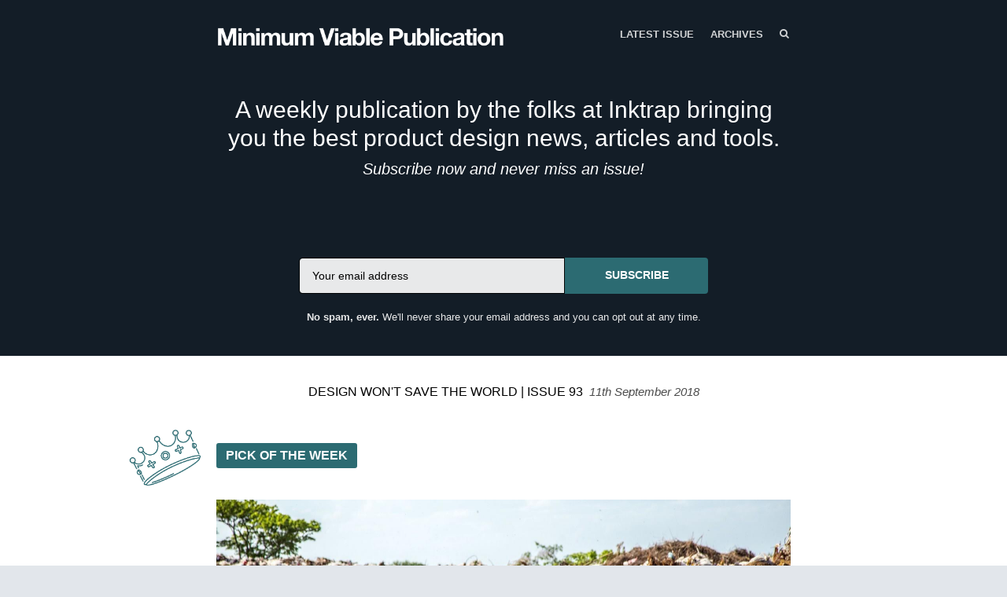

--- FILE ---
content_type: text/html; charset=utf-8
request_url: https://mvpublication.com/issues/93
body_size: 5383
content:
<!DOCTYPE html>
<html class=" no-js" lang="en">
<head>
<meta charset="utf-8">
<meta name="viewport" content="width=device-width, initial-scale=1">
<title>Minimum Viable Publication - Design Won&#39;t Save the World | Issue 93</title>
<!-- Fathom - beautiful, simple website analytics -->
                <script src="https://cdn.usefathom.com/script.js" data-site="XFYAZEHI" defer></script>
              <!-- / Fathom -->
<meta name="description" content="But it could save you time and energy with frustrating bank transfers. This, and heuristic principles, a guide to combining fonts, and trendy farmers.">

<style>
body { font-family: 'Helvetica Neue', Helvetica, Arial, sans-serif; }
.issue__heading,.page__header,.category__title,.issue__pager__text time { font-family: 'Helvetica Neue', Helvetica, Arial, sans-serif; }
</style>

<link rel="stylesheet" media="all" href="/assets/publication/themes/public_1/application-d7cf4015581889aa520c76c6574e772c499dd897ebd2c591b6260e2bedbc0ced.css" />
<link rel="stylesheet" media="all" href="/publication_stylesheet/8344bf64c74201c26bd27f546aaeed6031956374/stylesheet.css" />
<script>
//<![CDATA[

  window.publication_domain = 'mvpublication.com';
  window.publication_key = 'mvp';
  window.google_ua_code = 'UA-360862-25';
  window.safari_website_push_id = ''
  window.safari_push_webservices_url = 'https://push.curated.co/safari_push';
  window.subscriber_sid = '';
  window.subscriber_fid = '';
  window.short_url_prefix = 'https://cur.at';
    window.twitter_conversion_signup_tracking_id = 'nx8i7';

//]]>
</script><script src="/assets/publication/themes/public_1/application-4b619b4873b903e3c47ac560b8d50919c40f6e2928ab635563d3ca78d5b3874a.js"></script>

<link rel="alternate" type="application/rss+xml" title="RSS" href="/issues.rss" />
<meta name="csrf-param" content="authenticity_token" />
<meta name="csrf-token" content="XG+2dx6c10CXkss1X/tkdUH5JadX2aLGimGX0JnZFLcsAkfobi+yoqPytN1poKUUmOazcP6FcbsRxLr9dCKj8w==" />
  <link rel="shortcut icon" href="https://dxj7eshgz03ln.cloudfront.net/production/publication/publication_icon/4257/favicon_db765aeb-a126-46d5-888d-839dad934841.png" type="image/x-icon" />
    <link rel="apple-touch-icon" type="image/png" href="https://dxj7eshgz03ln.cloudfront.net/production/publication/publication_icon/4257/apple_touch_57_db765aeb-a126-46d5-888d-839dad934841.png" />
      <link rel="apple-touch-icon" type="image/png" href="https://dxj7eshgz03ln.cloudfront.net/production/publication/publication_icon/4257/apple_touch_57_db765aeb-a126-46d5-888d-839dad934841.png" sizes="57x57" />
      <link rel="apple-touch-icon" type="image/png" href="https://dxj7eshgz03ln.cloudfront.net/production/publication/publication_icon/4257/apple_touch_72_db765aeb-a126-46d5-888d-839dad934841.png" sizes="72x72" />
      <link rel="apple-touch-icon" type="image/png" href="https://dxj7eshgz03ln.cloudfront.net/production/publication/publication_icon/4257/apple_touch_76_db765aeb-a126-46d5-888d-839dad934841.png" sizes="76x76" />
      <link rel="apple-touch-icon" type="image/png" href="https://dxj7eshgz03ln.cloudfront.net/production/publication/publication_icon/4257/apple_touch_114_db765aeb-a126-46d5-888d-839dad934841.png" sizes="114x114" />
      <link rel="apple-touch-icon" type="image/png" href="https://dxj7eshgz03ln.cloudfront.net/production/publication/publication_icon/4257/apple_touch_120_db765aeb-a126-46d5-888d-839dad934841.png" sizes="120x120" />
      <link rel="apple-touch-icon" type="image/png" href="https://dxj7eshgz03ln.cloudfront.net/production/publication/publication_icon/4257/apple_touch_144_db765aeb-a126-46d5-888d-839dad934841.png" sizes="144x144" />
      <link rel="apple-touch-icon" type="image/png" href="https://dxj7eshgz03ln.cloudfront.net/production/publication/publication_icon/4257/apple_touch_152_db765aeb-a126-46d5-888d-839dad934841.png" sizes="152x152" />


  <script>
  (function(i,s,o,g,r,a,m){i['GoogleAnalyticsObject']=r;i[r]=i[r]||function(){
  (i[r].q=i[r].q||[]).push(arguments)},i[r].l=1*new Date();a=s.createElement(o),
  m=s.getElementsByTagName(o)[0];a.async=1;a.src=g;m.parentNode.insertBefore(a,m)
  })(window,document,'script','//www.google-analytics.com/analytics.js','ga');

  ga('create', 'UA-42376993-6', 'auto', {'name': 'userTracker'});
  ga('userTracker.send', 'pageview');
</script>


<script src="//platform.twitter.com/oct.js" type="text/javascript"></script>
  <script type="text/javascript">
  twttr.conversion.trackPid('nx8i7');</script>
  <noscript>
  <img height="1" width="1" style="display:none;" alt="" src="https://analytics.twitter.com/i/adsct?txn_id=nx8i7&p_id=Twitter" />
  <img height="1" width="1" style="display:none;" alt="" src="//t.co/i/adsct?txn_id=nx8i7&p_id=Twitter" /></noscript>

<script src="/assets/publication/analytics-880166fabc8cbbddcf20e860f1f4b73c09682303faa924d60fda5bf29d5370a4.js"></script>
  <meta property="og:type" content="article" />
<meta property="og:url" content="https://mvpublication.com/issues/93" />
<meta property="og:title" content="Design Won't Save the World | Issue 93" />
<meta property="og:description" content="But it could save you time and energy with frustrating bank transfers. This, and heuristic principles, a guide to combining fonts, and trendy farmers." />
<meta property="twitter:title" content="Design Won't Save the World | Issue 93" />
<meta property="twitter:description" content="But it could save you time and energy with frustrating bank transfers. This, and heuristic principles, a guide to combining fonts, and trendy farmers." />

<script src="https://www.google.com/recaptcha/api.js?render=6LeBFP8UAAAAAPdyzeyFpk-VWSW0iEDPYsyHa8Mo"></script>
<script type="text/javascript">
  var grecaptchaV2OnLoadCallback = function() {
  };
  var grecaptchaV2VerifyCallback = function(response) {
    $("#" + recaptcha_form_dom_id + " .grecaptcha-v2-response").val(response);
    $("#" + recaptcha_form_dom_id).submit();
  };
</script>
<script src="https://www.google.com/recaptcha/api.js?onload=grecaptchaV2OnLoadCallback&amp;render=explicit" async defer>
</script>
<link rel="alternate" type="application/json+oembed" href="https://api.curated.co/oembed?url=https%3A%2F%2Fmvp.curated.co%2F" title="Minimum Viable Publication oEmbed Subscribe" />
</head>
<body class="">
<header class="header" role="banner">
  
  <div class="navbar" role="navigation">
    <div class="i">
      <div class="navbar-collapse">
          <a class="navbar-a navbar-menu-item" href="/issues/258#start">Latest Issue</a>
          <a class="navbar-a" href="/issues">Archives</a>
      </div>
        <a class="navbar-a navbar-brand" href="/">
        <img alt="Minimum Viable Publication" width="579" src="https://dxj7eshgz03ln.cloudfront.net/production/publication/logo/4257/24042b84-f49a-447b-9c68-841b1b94f1b2.png" />
        </a>
      <div class="navbar-search">
        <form class="search__form" action="/search" accept-charset="UTF-8" method="get">
          <label for="qnav">Search</label>
          <input type="text" name="q" id="qnav" size="50" class="form-control search__form__input" placeholder="Type to Search" />
          <button class="btn"><span class="icon icon-search"></span><span class="sr-only"> Search</span></button>
</form>      </div>
      <a class="navbar-a navbar-a-search" href="/search"><span class="icon icon-search"></span><span class="icon icon-cross"></span><span class="sr-only"> Search</span></a>
      <button class="navbar-a navbar-toggle"><span class="sr-only">Toggle Menu</span><span class="navbar-toggle-bar"></span><span class="navbar-toggle-bar"></span><span class="icon icon-cross"></span></button>
    </div>
  </div>
      <div class="intro intro--description intro--description--md">
    <div class="i">
      <h1>A weekly publication by the folks at Inktrap bringing you the best product design news, articles and tools.</h1>

<h3><em>Subscribe now and never miss an issue!</em></h3>
    </div>
  </div>

      <div class="cta cta--header" data-active='.cta-newsletter'>
  <div class="i">
    <div class="cta-panes">
      <div class="cta-pane cta-newsletter active">
<form id="subscribe-form-calltoaction" class="new_publication_email_subscriber" action="/email_subscribers" accept-charset="UTF-8" data-remote="true" method="post"><input name="utf8" type="hidden" value="&#x2713;" /><input type="hidden" name="authenticity_token" value="UjaX7QeXIwuzhwJUvAP5pK68M3mtHOcpTGFIcj8PP8wiW2ZydyRG6YfnfbyKWDjFd6OlrgRANFTXxGVf0vSIiA==" />

  <div class="form_elements">
    <label class="control-label" for="subscribe-form-calltoaction_publication_email_subscriber_email">Email</label>
    <input class="form-control" placeholder="Your email address" type="email" name="publication_email_subscriber[email]" id="subscribe-form-calltoaction_publication_email_subscriber_email" />
    <input type="hidden" name="form_dom_id" id="subscribe-form-calltoaction-hidden-field" value="subscribe-form-calltoaction" />
    <input type="hidden" name="publication_site" id="publication_site" value="1" />
    <button type="submit" class="btn" data-disable-with="SUBSCRIBE">SUBSCRIBE</button>
  </div>

  <input type="hidden" name="grecaptcha_response" id="grecaptcha_response" class="grecaptcha-response" />
  <input type="hidden" name="grecaptcha_v2_response" id="grecaptcha_v2_response" class="grecaptcha-v2-response" />
  <div class="grecaptcha-v2"></div>

  <script type="text/javascript">
    var submit_signup_form = function(dom_id) {
      grecaptcha.ready(function() {
        grecaptcha.execute('6LeBFP8UAAAAAPdyzeyFpk-VWSW0iEDPYsyHa8Mo', {action: 'publication'}).then(function(token) {
          $("#" + dom_id + " .grecaptcha-response").val(token);
          $("#" + dom_id).trigger('submit.rails');
        });
      });
    };

    $(document).ready(function() {
      $('#subscribe-form-calltoaction button[type=submit]').on('click', function(event) {
        event.preventDefault();
        submit_signup_form("subscribe-form-calltoaction");
      });

    });
  </script>
</form>
        <p><p><strong>No spam, ever.</strong> We'll never share your email address and you can opt out at any time.</p></p>
      </div>
    </div>
  </div>
</div>

</header>




  <article class="issue" id="start">
  <header class="issue__heading">
    <div class="i">
      <h1><a href="/issues/93#start">
        Design Won&#39;t Save the World | Issue 93 &nbsp;<i><time class='published' datetime='2018-09-11'>11th September 2018</time></i>
      </a></h1>
    </div>
  </header>
  <div class="issue__body">
      <section class="category cc-pickoftheweek">
        <div class="i" id="pickoftheweek">
          <h2 class="category__title category__title--lozenge"><img alt="Pick of The Week" width="95" src="https://dxj7eshgz03ln.cloudfront.net/production/category/header_icon/15548/5eebe78d-a47d-4b3e-9dba-8ffe748d3fa5.png" /><span class="category__title__text">Pick of The Week</span></h2>
            <div class="item item--issue item--link">
  <a name="DJVOx8"></a>
      <a href="https://cur.at/DJVOx8?m=web"><img title="Design Won&#39;t Save the World" alt="" width="730" src="https://dxj7eshgz03ln.cloudfront.net/production/link/image/411363/twenty_by_nine_extra_large_0698c69c-adc9-4e4f-a74f-ba610d90cd3b.jpeg" /></a>

  <h3 class="item__title"><a href="https://cur.at/DJVOx8?m=web">Design Won&#39;t Save the World</a></h3>
    <h3>Human-centered design is great for mops and phones.</h3>

<p>Although, it solves problems in a <em>focused</em> way, so it simply isn't the right way to solve society’s biggest problems.</p>
  <span class="item__footer">
    <span class="item__footer-link">
      <a href="https://cur.at/DJVOx8?m=web">medium.com</a>
    </span>
  </span>
</div>

        </div>
      </section>

      <section class="category cc-thebestoftherest">
        <div class="i" id="thebestoftherest">
          <h2 class="category__title category__title--lozenge"><img alt="The Best of The Rest" width="95" src="https://dxj7eshgz03ln.cloudfront.net/production/category/header_icon/15549/55de3261-a840-4bde-878e-238fd9682dd6.png" /><span class="category__title__text">The Best of The Rest</span></h2>
            <div class="item item--issue item--link">
  <a name="n6VNFmA"></a>
      <a href="https://cur.at/n6VNFmA?m=web"><img title="An Interaction Designer Tries to Make a Bank Transfer" alt="" width="730" src="https://dxj7eshgz03ln.cloudfront.net/production/link/image/413971/twenty_by_nine_extra_large_bd85b8a6-7300-4bb3-b4b5-d92455c667ad.gif" /></a>

  <h3 class="item__title"><a href="https://cur.at/n6VNFmA?m=web">An Interaction Designer Tries to Make a Bank Transfer</a></h3>
    <h3>You will feel genuinely exhausted after reading this story.</h3>

<p>Transferring money should be a process which makes you feel comfortable and safe, not confused and scared. It really shouldn't be <em>this</em> hard...</p>
  <span class="item__footer">
    <span class="item__footer-link">
      <a href="https://cur.at/n6VNFmA?m=web">uxdesign.cc</a>
    </span>
  </span>
</div>

              <hr class="item__line"/>
            <div class="item item--issue item--link">
  <a name="o5iLAR9"></a>
  
  <h3 class="item__title"><a href="https://cur.at/o5iLAR9?m=web">10 Heuristics for User Interface Design</a></h3>
    <h3>General principles to boost your interaction design.</h3>

<p>Develop and use them as you will, these principles are broad rules of thumb rather than specific usability guidelines.</p>
  <span class="item__footer">
    <span class="item__footer-link">
      <a href="https://cur.at/o5iLAR9?m=web">nngroup.com</a>
    </span>
  </span>
</div>

              <hr class="item__line"/>
            <div class="item item--issue item--link">
  <a name="HBbGf17"></a>
  
  <h3 class="item__title"><a href="https://cur.at/HBbGf17?m=web">A Guide to Combining Fonts</a></h3>
    <h3>There's so much info out there when it comes to fonts.</h3>

<p>But combining fonts is something you've got to practice in order to learn how it's done. Not sure where to begin? This guide should give you a good place to start.</p>
  <span class="item__footer">
    <span class="item__footer-link">
      <a href="https://cur.at/HBbGf17?m=web">betterwebtype.com</a>
    </span>
  </span>
</div>

              <hr class="item__line"/>
            <div class="item item--issue item--link">
  <a name="RzCVj1j"></a>
  
  <h3 class="item__title"><a href="https://cur.at/RzCVj1j?m=web">“Authentic Brands Really Deserve Sensitivity”</a></h3>
    <h3>With 18 years since John Lewis' last redesign,</h3>

<p>So much has changed “in terms of retail, and media, and everything really”. Take a look at Harry Pearce's rebrand of the John Lewis Partnership.</p>
  <span class="item__footer">
    <span class="item__footer-link">
      <a href="https://cur.at/RzCVj1j?m=web">itsnicethat.com</a>
    </span>
  </span>
</div>

        </div>
      </section>

      <section class="category cc-onemorething">
        <div class="i" id="onemorething">
          <h2 class="category__title category__title--lozenge"><img alt="One More Thing" width="95" src="https://dxj7eshgz03ln.cloudfront.net/production/category/header_icon/15550/fd553785-f2cf-4668-87d2-007bc4f07b24.png" /><span class="category__title__text">One More Thing</span></h2>
            <div class="item item--issue item--link">
  <a name="oZ0iyC0"></a>
      <a href="https://cur.at/oZ0iyC0?m=web"><img title="Farmland Foods troll Supreme with mocking lookbook" alt="" width="730" src="https://dxj7eshgz03ln.cloudfront.net/production/link/image/412717/twenty_by_nine_extra_large_68753fa6-c6c9-4afd-b589-ce9e01cb06e6.png" /></a>

  <h3 class="item__title"><a href="https://cur.at/oZ0iyC0?m=web">Farmland Foods troll Supreme with mocking lookbook</a></h3>
    <h3>“Hey #Supreme, that logo looks super familiar.”</h3>

<p>Farmers in designer clothes? Yes please. Farmland Foods called out Supreme by creating a mocking lookbook featuring its hardworking farmers.</p>
  <span class="item__footer">
    <span class="item__footer-link">
      <a href="https://cur.at/oZ0iyC0?m=web">itsnicethat.com</a>
    </span>
  </span>
</div>

        </div>
      </section>

  </div>
</article>

  <div class="issue__pager">
  <ul class="i">
    <li class="previous">
      <a href="/issues/92#start">
        <span class="icon icon-angle-left"></span>
        <span class="issue__pager__text">
          <span class="issue__pager__label">Previous Issue</span>
          <time class='published' datetime='2018-09-04'>4th September 2018</time>
        </span>
</a>    </li>
    <li class="issue__pager__summary"><span>93 of 258</span></li>
    <li class="next">
      <a href="/issues/94#start">
        <span class="issue__pager__text">
          <span class="issue__pager__label">Next Issue</span>
          <time class='published' datetime='2018-09-18'>18th September 2018</time>
        </span>
        <span class="icon icon-angle-right"></span>
</a>    </li>
  </ul>
</div>



  <div class="cta cta--footer" data-active='.cta-newsletter'>
  <div class="i">
    <div class="cta-panes">
      <div class="cta-pane cta-newsletter active">
<form id="subscribe-form-footer" class="new_publication_email_subscriber" action="/email_subscribers" accept-charset="UTF-8" data-remote="true" method="post"><input name="utf8" type="hidden" value="&#x2713;" /><input type="hidden" name="authenticity_token" value="R4+ZwiCH43RC5jnKu5S7/XpZn2BEdILQqzFvlL+ejTo34mhdUDSGlnaGRiKNz3qco0YJt+0oUa0wlEK5UmU6fg==" />

  <div class="form_elements">
    <label class="control-label" for="subscribe-form-footer_publication_email_subscriber_email">Email</label>
    <input class="form-control" placeholder="Your email address" type="email" name="publication_email_subscriber[email]" id="subscribe-form-footer_publication_email_subscriber_email" />
    <input type="hidden" name="form_dom_id" id="subscribe-form-footer-hidden-field" value="subscribe-form-footer" />
    <input type="hidden" name="publication_site" id="publication_site" value="1" />
    <button type="submit" class="btn" data-disable-with="SUBSCRIBE">SUBSCRIBE</button>
  </div>

  <input type="hidden" name="grecaptcha_response" id="grecaptcha_response" class="grecaptcha-response" />
  <input type="hidden" name="grecaptcha_v2_response" id="grecaptcha_v2_response" class="grecaptcha-v2-response" />
  <div class="grecaptcha-v2"></div>

  <script type="text/javascript">
    var submit_signup_form = function(dom_id) {
      grecaptcha.ready(function() {
        grecaptcha.execute('6LeBFP8UAAAAAPdyzeyFpk-VWSW0iEDPYsyHa8Mo', {action: 'publication'}).then(function(token) {
          $("#" + dom_id + " .grecaptcha-response").val(token);
          $("#" + dom_id).trigger('submit.rails');
        });
      });
    };

    $(document).ready(function() {
      $('#subscribe-form-footer button[type=submit]').on('click', function(event) {
        event.preventDefault();
        submit_signup_form("subscribe-form-footer");
      });

    });
  </script>
</form>
        <p><p><strong>No spam, ever.</strong> We'll never share your email address and you can opt out at any time.</p></p>
      </div>
    </div>
  </div>
</div>

<footer class="footer">
  
  <div class="i">
    <p>
      &copy;2016-2026 Minimum Viable Publication
      | <a href="/terms/">Terms of Use</a>
      | <a href="/privacy/">Privacy Policy</a>
        | Published weekly by the team at <a href="http://www.inktrap.co.uk">Inktrap</a>. If you're receiving this you signed up on our website, or when when using one of our products; <a href="http://flags.inktrap.co.uk/">Flags by Inktrap</a>, <a href="https://blueprint.inktrap.co.uk">Blueprint</a>, <a href="http://next-train.com/">Next Train</a>, or <a href="http://www.expand.tech/">Expand</a>.
    </p>
    <p class="recaptcha-terms">This site is protected by reCAPTCHA and the Google
    <a href="https://policies.google.com/privacy">Privacy Policy</a> and
    <a href="https://policies.google.com/terms">Terms of Service</a> apply.</p>
      <p class="published-with"><a href="https://curated.co/?utm_campaign=Footer&amp;utm_medium=web&amp;utm_source=Minimum%20Viable%20Publication"><img alt="Published with Curated" src="https://d1b3tz62q8x6bi.cloudfront.net/emails/themes/public_1/v1/curated-footer-logo-dark.png" width="159" height="27" /></a></p>
  </div>
</footer>

<script defer src="https://static.cloudflareinsights.com/beacon.min.js/vcd15cbe7772f49c399c6a5babf22c1241717689176015" integrity="sha512-ZpsOmlRQV6y907TI0dKBHq9Md29nnaEIPlkf84rnaERnq6zvWvPUqr2ft8M1aS28oN72PdrCzSjY4U6VaAw1EQ==" data-cf-beacon='{"version":"2024.11.0","token":"07abc4023c964802a47591ff2b52345c","r":1,"server_timing":{"name":{"cfCacheStatus":true,"cfEdge":true,"cfExtPri":true,"cfL4":true,"cfOrigin":true,"cfSpeedBrain":true},"location_startswith":null}}' crossorigin="anonymous"></script>
</body>
</html>


--- FILE ---
content_type: text/html; charset=utf-8
request_url: https://www.google.com/recaptcha/api2/anchor?ar=1&k=6LeBFP8UAAAAAPdyzeyFpk-VWSW0iEDPYsyHa8Mo&co=aHR0cHM6Ly9tdnB1YmxpY2F0aW9uLmNvbTo0NDM.&hl=en&v=PoyoqOPhxBO7pBk68S4YbpHZ&size=invisible&anchor-ms=20000&execute-ms=30000&cb=p7e6ps38tuoc
body_size: 48855
content:
<!DOCTYPE HTML><html dir="ltr" lang="en"><head><meta http-equiv="Content-Type" content="text/html; charset=UTF-8">
<meta http-equiv="X-UA-Compatible" content="IE=edge">
<title>reCAPTCHA</title>
<style type="text/css">
/* cyrillic-ext */
@font-face {
  font-family: 'Roboto';
  font-style: normal;
  font-weight: 400;
  font-stretch: 100%;
  src: url(//fonts.gstatic.com/s/roboto/v48/KFO7CnqEu92Fr1ME7kSn66aGLdTylUAMa3GUBHMdazTgWw.woff2) format('woff2');
  unicode-range: U+0460-052F, U+1C80-1C8A, U+20B4, U+2DE0-2DFF, U+A640-A69F, U+FE2E-FE2F;
}
/* cyrillic */
@font-face {
  font-family: 'Roboto';
  font-style: normal;
  font-weight: 400;
  font-stretch: 100%;
  src: url(//fonts.gstatic.com/s/roboto/v48/KFO7CnqEu92Fr1ME7kSn66aGLdTylUAMa3iUBHMdazTgWw.woff2) format('woff2');
  unicode-range: U+0301, U+0400-045F, U+0490-0491, U+04B0-04B1, U+2116;
}
/* greek-ext */
@font-face {
  font-family: 'Roboto';
  font-style: normal;
  font-weight: 400;
  font-stretch: 100%;
  src: url(//fonts.gstatic.com/s/roboto/v48/KFO7CnqEu92Fr1ME7kSn66aGLdTylUAMa3CUBHMdazTgWw.woff2) format('woff2');
  unicode-range: U+1F00-1FFF;
}
/* greek */
@font-face {
  font-family: 'Roboto';
  font-style: normal;
  font-weight: 400;
  font-stretch: 100%;
  src: url(//fonts.gstatic.com/s/roboto/v48/KFO7CnqEu92Fr1ME7kSn66aGLdTylUAMa3-UBHMdazTgWw.woff2) format('woff2');
  unicode-range: U+0370-0377, U+037A-037F, U+0384-038A, U+038C, U+038E-03A1, U+03A3-03FF;
}
/* math */
@font-face {
  font-family: 'Roboto';
  font-style: normal;
  font-weight: 400;
  font-stretch: 100%;
  src: url(//fonts.gstatic.com/s/roboto/v48/KFO7CnqEu92Fr1ME7kSn66aGLdTylUAMawCUBHMdazTgWw.woff2) format('woff2');
  unicode-range: U+0302-0303, U+0305, U+0307-0308, U+0310, U+0312, U+0315, U+031A, U+0326-0327, U+032C, U+032F-0330, U+0332-0333, U+0338, U+033A, U+0346, U+034D, U+0391-03A1, U+03A3-03A9, U+03B1-03C9, U+03D1, U+03D5-03D6, U+03F0-03F1, U+03F4-03F5, U+2016-2017, U+2034-2038, U+203C, U+2040, U+2043, U+2047, U+2050, U+2057, U+205F, U+2070-2071, U+2074-208E, U+2090-209C, U+20D0-20DC, U+20E1, U+20E5-20EF, U+2100-2112, U+2114-2115, U+2117-2121, U+2123-214F, U+2190, U+2192, U+2194-21AE, U+21B0-21E5, U+21F1-21F2, U+21F4-2211, U+2213-2214, U+2216-22FF, U+2308-230B, U+2310, U+2319, U+231C-2321, U+2336-237A, U+237C, U+2395, U+239B-23B7, U+23D0, U+23DC-23E1, U+2474-2475, U+25AF, U+25B3, U+25B7, U+25BD, U+25C1, U+25CA, U+25CC, U+25FB, U+266D-266F, U+27C0-27FF, U+2900-2AFF, U+2B0E-2B11, U+2B30-2B4C, U+2BFE, U+3030, U+FF5B, U+FF5D, U+1D400-1D7FF, U+1EE00-1EEFF;
}
/* symbols */
@font-face {
  font-family: 'Roboto';
  font-style: normal;
  font-weight: 400;
  font-stretch: 100%;
  src: url(//fonts.gstatic.com/s/roboto/v48/KFO7CnqEu92Fr1ME7kSn66aGLdTylUAMaxKUBHMdazTgWw.woff2) format('woff2');
  unicode-range: U+0001-000C, U+000E-001F, U+007F-009F, U+20DD-20E0, U+20E2-20E4, U+2150-218F, U+2190, U+2192, U+2194-2199, U+21AF, U+21E6-21F0, U+21F3, U+2218-2219, U+2299, U+22C4-22C6, U+2300-243F, U+2440-244A, U+2460-24FF, U+25A0-27BF, U+2800-28FF, U+2921-2922, U+2981, U+29BF, U+29EB, U+2B00-2BFF, U+4DC0-4DFF, U+FFF9-FFFB, U+10140-1018E, U+10190-1019C, U+101A0, U+101D0-101FD, U+102E0-102FB, U+10E60-10E7E, U+1D2C0-1D2D3, U+1D2E0-1D37F, U+1F000-1F0FF, U+1F100-1F1AD, U+1F1E6-1F1FF, U+1F30D-1F30F, U+1F315, U+1F31C, U+1F31E, U+1F320-1F32C, U+1F336, U+1F378, U+1F37D, U+1F382, U+1F393-1F39F, U+1F3A7-1F3A8, U+1F3AC-1F3AF, U+1F3C2, U+1F3C4-1F3C6, U+1F3CA-1F3CE, U+1F3D4-1F3E0, U+1F3ED, U+1F3F1-1F3F3, U+1F3F5-1F3F7, U+1F408, U+1F415, U+1F41F, U+1F426, U+1F43F, U+1F441-1F442, U+1F444, U+1F446-1F449, U+1F44C-1F44E, U+1F453, U+1F46A, U+1F47D, U+1F4A3, U+1F4B0, U+1F4B3, U+1F4B9, U+1F4BB, U+1F4BF, U+1F4C8-1F4CB, U+1F4D6, U+1F4DA, U+1F4DF, U+1F4E3-1F4E6, U+1F4EA-1F4ED, U+1F4F7, U+1F4F9-1F4FB, U+1F4FD-1F4FE, U+1F503, U+1F507-1F50B, U+1F50D, U+1F512-1F513, U+1F53E-1F54A, U+1F54F-1F5FA, U+1F610, U+1F650-1F67F, U+1F687, U+1F68D, U+1F691, U+1F694, U+1F698, U+1F6AD, U+1F6B2, U+1F6B9-1F6BA, U+1F6BC, U+1F6C6-1F6CF, U+1F6D3-1F6D7, U+1F6E0-1F6EA, U+1F6F0-1F6F3, U+1F6F7-1F6FC, U+1F700-1F7FF, U+1F800-1F80B, U+1F810-1F847, U+1F850-1F859, U+1F860-1F887, U+1F890-1F8AD, U+1F8B0-1F8BB, U+1F8C0-1F8C1, U+1F900-1F90B, U+1F93B, U+1F946, U+1F984, U+1F996, U+1F9E9, U+1FA00-1FA6F, U+1FA70-1FA7C, U+1FA80-1FA89, U+1FA8F-1FAC6, U+1FACE-1FADC, U+1FADF-1FAE9, U+1FAF0-1FAF8, U+1FB00-1FBFF;
}
/* vietnamese */
@font-face {
  font-family: 'Roboto';
  font-style: normal;
  font-weight: 400;
  font-stretch: 100%;
  src: url(//fonts.gstatic.com/s/roboto/v48/KFO7CnqEu92Fr1ME7kSn66aGLdTylUAMa3OUBHMdazTgWw.woff2) format('woff2');
  unicode-range: U+0102-0103, U+0110-0111, U+0128-0129, U+0168-0169, U+01A0-01A1, U+01AF-01B0, U+0300-0301, U+0303-0304, U+0308-0309, U+0323, U+0329, U+1EA0-1EF9, U+20AB;
}
/* latin-ext */
@font-face {
  font-family: 'Roboto';
  font-style: normal;
  font-weight: 400;
  font-stretch: 100%;
  src: url(//fonts.gstatic.com/s/roboto/v48/KFO7CnqEu92Fr1ME7kSn66aGLdTylUAMa3KUBHMdazTgWw.woff2) format('woff2');
  unicode-range: U+0100-02BA, U+02BD-02C5, U+02C7-02CC, U+02CE-02D7, U+02DD-02FF, U+0304, U+0308, U+0329, U+1D00-1DBF, U+1E00-1E9F, U+1EF2-1EFF, U+2020, U+20A0-20AB, U+20AD-20C0, U+2113, U+2C60-2C7F, U+A720-A7FF;
}
/* latin */
@font-face {
  font-family: 'Roboto';
  font-style: normal;
  font-weight: 400;
  font-stretch: 100%;
  src: url(//fonts.gstatic.com/s/roboto/v48/KFO7CnqEu92Fr1ME7kSn66aGLdTylUAMa3yUBHMdazQ.woff2) format('woff2');
  unicode-range: U+0000-00FF, U+0131, U+0152-0153, U+02BB-02BC, U+02C6, U+02DA, U+02DC, U+0304, U+0308, U+0329, U+2000-206F, U+20AC, U+2122, U+2191, U+2193, U+2212, U+2215, U+FEFF, U+FFFD;
}
/* cyrillic-ext */
@font-face {
  font-family: 'Roboto';
  font-style: normal;
  font-weight: 500;
  font-stretch: 100%;
  src: url(//fonts.gstatic.com/s/roboto/v48/KFO7CnqEu92Fr1ME7kSn66aGLdTylUAMa3GUBHMdazTgWw.woff2) format('woff2');
  unicode-range: U+0460-052F, U+1C80-1C8A, U+20B4, U+2DE0-2DFF, U+A640-A69F, U+FE2E-FE2F;
}
/* cyrillic */
@font-face {
  font-family: 'Roboto';
  font-style: normal;
  font-weight: 500;
  font-stretch: 100%;
  src: url(//fonts.gstatic.com/s/roboto/v48/KFO7CnqEu92Fr1ME7kSn66aGLdTylUAMa3iUBHMdazTgWw.woff2) format('woff2');
  unicode-range: U+0301, U+0400-045F, U+0490-0491, U+04B0-04B1, U+2116;
}
/* greek-ext */
@font-face {
  font-family: 'Roboto';
  font-style: normal;
  font-weight: 500;
  font-stretch: 100%;
  src: url(//fonts.gstatic.com/s/roboto/v48/KFO7CnqEu92Fr1ME7kSn66aGLdTylUAMa3CUBHMdazTgWw.woff2) format('woff2');
  unicode-range: U+1F00-1FFF;
}
/* greek */
@font-face {
  font-family: 'Roboto';
  font-style: normal;
  font-weight: 500;
  font-stretch: 100%;
  src: url(//fonts.gstatic.com/s/roboto/v48/KFO7CnqEu92Fr1ME7kSn66aGLdTylUAMa3-UBHMdazTgWw.woff2) format('woff2');
  unicode-range: U+0370-0377, U+037A-037F, U+0384-038A, U+038C, U+038E-03A1, U+03A3-03FF;
}
/* math */
@font-face {
  font-family: 'Roboto';
  font-style: normal;
  font-weight: 500;
  font-stretch: 100%;
  src: url(//fonts.gstatic.com/s/roboto/v48/KFO7CnqEu92Fr1ME7kSn66aGLdTylUAMawCUBHMdazTgWw.woff2) format('woff2');
  unicode-range: U+0302-0303, U+0305, U+0307-0308, U+0310, U+0312, U+0315, U+031A, U+0326-0327, U+032C, U+032F-0330, U+0332-0333, U+0338, U+033A, U+0346, U+034D, U+0391-03A1, U+03A3-03A9, U+03B1-03C9, U+03D1, U+03D5-03D6, U+03F0-03F1, U+03F4-03F5, U+2016-2017, U+2034-2038, U+203C, U+2040, U+2043, U+2047, U+2050, U+2057, U+205F, U+2070-2071, U+2074-208E, U+2090-209C, U+20D0-20DC, U+20E1, U+20E5-20EF, U+2100-2112, U+2114-2115, U+2117-2121, U+2123-214F, U+2190, U+2192, U+2194-21AE, U+21B0-21E5, U+21F1-21F2, U+21F4-2211, U+2213-2214, U+2216-22FF, U+2308-230B, U+2310, U+2319, U+231C-2321, U+2336-237A, U+237C, U+2395, U+239B-23B7, U+23D0, U+23DC-23E1, U+2474-2475, U+25AF, U+25B3, U+25B7, U+25BD, U+25C1, U+25CA, U+25CC, U+25FB, U+266D-266F, U+27C0-27FF, U+2900-2AFF, U+2B0E-2B11, U+2B30-2B4C, U+2BFE, U+3030, U+FF5B, U+FF5D, U+1D400-1D7FF, U+1EE00-1EEFF;
}
/* symbols */
@font-face {
  font-family: 'Roboto';
  font-style: normal;
  font-weight: 500;
  font-stretch: 100%;
  src: url(//fonts.gstatic.com/s/roboto/v48/KFO7CnqEu92Fr1ME7kSn66aGLdTylUAMaxKUBHMdazTgWw.woff2) format('woff2');
  unicode-range: U+0001-000C, U+000E-001F, U+007F-009F, U+20DD-20E0, U+20E2-20E4, U+2150-218F, U+2190, U+2192, U+2194-2199, U+21AF, U+21E6-21F0, U+21F3, U+2218-2219, U+2299, U+22C4-22C6, U+2300-243F, U+2440-244A, U+2460-24FF, U+25A0-27BF, U+2800-28FF, U+2921-2922, U+2981, U+29BF, U+29EB, U+2B00-2BFF, U+4DC0-4DFF, U+FFF9-FFFB, U+10140-1018E, U+10190-1019C, U+101A0, U+101D0-101FD, U+102E0-102FB, U+10E60-10E7E, U+1D2C0-1D2D3, U+1D2E0-1D37F, U+1F000-1F0FF, U+1F100-1F1AD, U+1F1E6-1F1FF, U+1F30D-1F30F, U+1F315, U+1F31C, U+1F31E, U+1F320-1F32C, U+1F336, U+1F378, U+1F37D, U+1F382, U+1F393-1F39F, U+1F3A7-1F3A8, U+1F3AC-1F3AF, U+1F3C2, U+1F3C4-1F3C6, U+1F3CA-1F3CE, U+1F3D4-1F3E0, U+1F3ED, U+1F3F1-1F3F3, U+1F3F5-1F3F7, U+1F408, U+1F415, U+1F41F, U+1F426, U+1F43F, U+1F441-1F442, U+1F444, U+1F446-1F449, U+1F44C-1F44E, U+1F453, U+1F46A, U+1F47D, U+1F4A3, U+1F4B0, U+1F4B3, U+1F4B9, U+1F4BB, U+1F4BF, U+1F4C8-1F4CB, U+1F4D6, U+1F4DA, U+1F4DF, U+1F4E3-1F4E6, U+1F4EA-1F4ED, U+1F4F7, U+1F4F9-1F4FB, U+1F4FD-1F4FE, U+1F503, U+1F507-1F50B, U+1F50D, U+1F512-1F513, U+1F53E-1F54A, U+1F54F-1F5FA, U+1F610, U+1F650-1F67F, U+1F687, U+1F68D, U+1F691, U+1F694, U+1F698, U+1F6AD, U+1F6B2, U+1F6B9-1F6BA, U+1F6BC, U+1F6C6-1F6CF, U+1F6D3-1F6D7, U+1F6E0-1F6EA, U+1F6F0-1F6F3, U+1F6F7-1F6FC, U+1F700-1F7FF, U+1F800-1F80B, U+1F810-1F847, U+1F850-1F859, U+1F860-1F887, U+1F890-1F8AD, U+1F8B0-1F8BB, U+1F8C0-1F8C1, U+1F900-1F90B, U+1F93B, U+1F946, U+1F984, U+1F996, U+1F9E9, U+1FA00-1FA6F, U+1FA70-1FA7C, U+1FA80-1FA89, U+1FA8F-1FAC6, U+1FACE-1FADC, U+1FADF-1FAE9, U+1FAF0-1FAF8, U+1FB00-1FBFF;
}
/* vietnamese */
@font-face {
  font-family: 'Roboto';
  font-style: normal;
  font-weight: 500;
  font-stretch: 100%;
  src: url(//fonts.gstatic.com/s/roboto/v48/KFO7CnqEu92Fr1ME7kSn66aGLdTylUAMa3OUBHMdazTgWw.woff2) format('woff2');
  unicode-range: U+0102-0103, U+0110-0111, U+0128-0129, U+0168-0169, U+01A0-01A1, U+01AF-01B0, U+0300-0301, U+0303-0304, U+0308-0309, U+0323, U+0329, U+1EA0-1EF9, U+20AB;
}
/* latin-ext */
@font-face {
  font-family: 'Roboto';
  font-style: normal;
  font-weight: 500;
  font-stretch: 100%;
  src: url(//fonts.gstatic.com/s/roboto/v48/KFO7CnqEu92Fr1ME7kSn66aGLdTylUAMa3KUBHMdazTgWw.woff2) format('woff2');
  unicode-range: U+0100-02BA, U+02BD-02C5, U+02C7-02CC, U+02CE-02D7, U+02DD-02FF, U+0304, U+0308, U+0329, U+1D00-1DBF, U+1E00-1E9F, U+1EF2-1EFF, U+2020, U+20A0-20AB, U+20AD-20C0, U+2113, U+2C60-2C7F, U+A720-A7FF;
}
/* latin */
@font-face {
  font-family: 'Roboto';
  font-style: normal;
  font-weight: 500;
  font-stretch: 100%;
  src: url(//fonts.gstatic.com/s/roboto/v48/KFO7CnqEu92Fr1ME7kSn66aGLdTylUAMa3yUBHMdazQ.woff2) format('woff2');
  unicode-range: U+0000-00FF, U+0131, U+0152-0153, U+02BB-02BC, U+02C6, U+02DA, U+02DC, U+0304, U+0308, U+0329, U+2000-206F, U+20AC, U+2122, U+2191, U+2193, U+2212, U+2215, U+FEFF, U+FFFD;
}
/* cyrillic-ext */
@font-face {
  font-family: 'Roboto';
  font-style: normal;
  font-weight: 900;
  font-stretch: 100%;
  src: url(//fonts.gstatic.com/s/roboto/v48/KFO7CnqEu92Fr1ME7kSn66aGLdTylUAMa3GUBHMdazTgWw.woff2) format('woff2');
  unicode-range: U+0460-052F, U+1C80-1C8A, U+20B4, U+2DE0-2DFF, U+A640-A69F, U+FE2E-FE2F;
}
/* cyrillic */
@font-face {
  font-family: 'Roboto';
  font-style: normal;
  font-weight: 900;
  font-stretch: 100%;
  src: url(//fonts.gstatic.com/s/roboto/v48/KFO7CnqEu92Fr1ME7kSn66aGLdTylUAMa3iUBHMdazTgWw.woff2) format('woff2');
  unicode-range: U+0301, U+0400-045F, U+0490-0491, U+04B0-04B1, U+2116;
}
/* greek-ext */
@font-face {
  font-family: 'Roboto';
  font-style: normal;
  font-weight: 900;
  font-stretch: 100%;
  src: url(//fonts.gstatic.com/s/roboto/v48/KFO7CnqEu92Fr1ME7kSn66aGLdTylUAMa3CUBHMdazTgWw.woff2) format('woff2');
  unicode-range: U+1F00-1FFF;
}
/* greek */
@font-face {
  font-family: 'Roboto';
  font-style: normal;
  font-weight: 900;
  font-stretch: 100%;
  src: url(//fonts.gstatic.com/s/roboto/v48/KFO7CnqEu92Fr1ME7kSn66aGLdTylUAMa3-UBHMdazTgWw.woff2) format('woff2');
  unicode-range: U+0370-0377, U+037A-037F, U+0384-038A, U+038C, U+038E-03A1, U+03A3-03FF;
}
/* math */
@font-face {
  font-family: 'Roboto';
  font-style: normal;
  font-weight: 900;
  font-stretch: 100%;
  src: url(//fonts.gstatic.com/s/roboto/v48/KFO7CnqEu92Fr1ME7kSn66aGLdTylUAMawCUBHMdazTgWw.woff2) format('woff2');
  unicode-range: U+0302-0303, U+0305, U+0307-0308, U+0310, U+0312, U+0315, U+031A, U+0326-0327, U+032C, U+032F-0330, U+0332-0333, U+0338, U+033A, U+0346, U+034D, U+0391-03A1, U+03A3-03A9, U+03B1-03C9, U+03D1, U+03D5-03D6, U+03F0-03F1, U+03F4-03F5, U+2016-2017, U+2034-2038, U+203C, U+2040, U+2043, U+2047, U+2050, U+2057, U+205F, U+2070-2071, U+2074-208E, U+2090-209C, U+20D0-20DC, U+20E1, U+20E5-20EF, U+2100-2112, U+2114-2115, U+2117-2121, U+2123-214F, U+2190, U+2192, U+2194-21AE, U+21B0-21E5, U+21F1-21F2, U+21F4-2211, U+2213-2214, U+2216-22FF, U+2308-230B, U+2310, U+2319, U+231C-2321, U+2336-237A, U+237C, U+2395, U+239B-23B7, U+23D0, U+23DC-23E1, U+2474-2475, U+25AF, U+25B3, U+25B7, U+25BD, U+25C1, U+25CA, U+25CC, U+25FB, U+266D-266F, U+27C0-27FF, U+2900-2AFF, U+2B0E-2B11, U+2B30-2B4C, U+2BFE, U+3030, U+FF5B, U+FF5D, U+1D400-1D7FF, U+1EE00-1EEFF;
}
/* symbols */
@font-face {
  font-family: 'Roboto';
  font-style: normal;
  font-weight: 900;
  font-stretch: 100%;
  src: url(//fonts.gstatic.com/s/roboto/v48/KFO7CnqEu92Fr1ME7kSn66aGLdTylUAMaxKUBHMdazTgWw.woff2) format('woff2');
  unicode-range: U+0001-000C, U+000E-001F, U+007F-009F, U+20DD-20E0, U+20E2-20E4, U+2150-218F, U+2190, U+2192, U+2194-2199, U+21AF, U+21E6-21F0, U+21F3, U+2218-2219, U+2299, U+22C4-22C6, U+2300-243F, U+2440-244A, U+2460-24FF, U+25A0-27BF, U+2800-28FF, U+2921-2922, U+2981, U+29BF, U+29EB, U+2B00-2BFF, U+4DC0-4DFF, U+FFF9-FFFB, U+10140-1018E, U+10190-1019C, U+101A0, U+101D0-101FD, U+102E0-102FB, U+10E60-10E7E, U+1D2C0-1D2D3, U+1D2E0-1D37F, U+1F000-1F0FF, U+1F100-1F1AD, U+1F1E6-1F1FF, U+1F30D-1F30F, U+1F315, U+1F31C, U+1F31E, U+1F320-1F32C, U+1F336, U+1F378, U+1F37D, U+1F382, U+1F393-1F39F, U+1F3A7-1F3A8, U+1F3AC-1F3AF, U+1F3C2, U+1F3C4-1F3C6, U+1F3CA-1F3CE, U+1F3D4-1F3E0, U+1F3ED, U+1F3F1-1F3F3, U+1F3F5-1F3F7, U+1F408, U+1F415, U+1F41F, U+1F426, U+1F43F, U+1F441-1F442, U+1F444, U+1F446-1F449, U+1F44C-1F44E, U+1F453, U+1F46A, U+1F47D, U+1F4A3, U+1F4B0, U+1F4B3, U+1F4B9, U+1F4BB, U+1F4BF, U+1F4C8-1F4CB, U+1F4D6, U+1F4DA, U+1F4DF, U+1F4E3-1F4E6, U+1F4EA-1F4ED, U+1F4F7, U+1F4F9-1F4FB, U+1F4FD-1F4FE, U+1F503, U+1F507-1F50B, U+1F50D, U+1F512-1F513, U+1F53E-1F54A, U+1F54F-1F5FA, U+1F610, U+1F650-1F67F, U+1F687, U+1F68D, U+1F691, U+1F694, U+1F698, U+1F6AD, U+1F6B2, U+1F6B9-1F6BA, U+1F6BC, U+1F6C6-1F6CF, U+1F6D3-1F6D7, U+1F6E0-1F6EA, U+1F6F0-1F6F3, U+1F6F7-1F6FC, U+1F700-1F7FF, U+1F800-1F80B, U+1F810-1F847, U+1F850-1F859, U+1F860-1F887, U+1F890-1F8AD, U+1F8B0-1F8BB, U+1F8C0-1F8C1, U+1F900-1F90B, U+1F93B, U+1F946, U+1F984, U+1F996, U+1F9E9, U+1FA00-1FA6F, U+1FA70-1FA7C, U+1FA80-1FA89, U+1FA8F-1FAC6, U+1FACE-1FADC, U+1FADF-1FAE9, U+1FAF0-1FAF8, U+1FB00-1FBFF;
}
/* vietnamese */
@font-face {
  font-family: 'Roboto';
  font-style: normal;
  font-weight: 900;
  font-stretch: 100%;
  src: url(//fonts.gstatic.com/s/roboto/v48/KFO7CnqEu92Fr1ME7kSn66aGLdTylUAMa3OUBHMdazTgWw.woff2) format('woff2');
  unicode-range: U+0102-0103, U+0110-0111, U+0128-0129, U+0168-0169, U+01A0-01A1, U+01AF-01B0, U+0300-0301, U+0303-0304, U+0308-0309, U+0323, U+0329, U+1EA0-1EF9, U+20AB;
}
/* latin-ext */
@font-face {
  font-family: 'Roboto';
  font-style: normal;
  font-weight: 900;
  font-stretch: 100%;
  src: url(//fonts.gstatic.com/s/roboto/v48/KFO7CnqEu92Fr1ME7kSn66aGLdTylUAMa3KUBHMdazTgWw.woff2) format('woff2');
  unicode-range: U+0100-02BA, U+02BD-02C5, U+02C7-02CC, U+02CE-02D7, U+02DD-02FF, U+0304, U+0308, U+0329, U+1D00-1DBF, U+1E00-1E9F, U+1EF2-1EFF, U+2020, U+20A0-20AB, U+20AD-20C0, U+2113, U+2C60-2C7F, U+A720-A7FF;
}
/* latin */
@font-face {
  font-family: 'Roboto';
  font-style: normal;
  font-weight: 900;
  font-stretch: 100%;
  src: url(//fonts.gstatic.com/s/roboto/v48/KFO7CnqEu92Fr1ME7kSn66aGLdTylUAMa3yUBHMdazQ.woff2) format('woff2');
  unicode-range: U+0000-00FF, U+0131, U+0152-0153, U+02BB-02BC, U+02C6, U+02DA, U+02DC, U+0304, U+0308, U+0329, U+2000-206F, U+20AC, U+2122, U+2191, U+2193, U+2212, U+2215, U+FEFF, U+FFFD;
}

</style>
<link rel="stylesheet" type="text/css" href="https://www.gstatic.com/recaptcha/releases/PoyoqOPhxBO7pBk68S4YbpHZ/styles__ltr.css">
<script nonce="hklWZ4D2ozVMA4r4op7pHA" type="text/javascript">window['__recaptcha_api'] = 'https://www.google.com/recaptcha/api2/';</script>
<script type="text/javascript" src="https://www.gstatic.com/recaptcha/releases/PoyoqOPhxBO7pBk68S4YbpHZ/recaptcha__en.js" nonce="hklWZ4D2ozVMA4r4op7pHA">
      
    </script></head>
<body><div id="rc-anchor-alert" class="rc-anchor-alert"></div>
<input type="hidden" id="recaptcha-token" value="[base64]">
<script type="text/javascript" nonce="hklWZ4D2ozVMA4r4op7pHA">
      recaptcha.anchor.Main.init("[\x22ainput\x22,[\x22bgdata\x22,\x22\x22,\[base64]/[base64]/[base64]/[base64]/[base64]/[base64]/KGcoTywyNTMsTy5PKSxVRyhPLEMpKTpnKE8sMjUzLEMpLE8pKSxsKSksTykpfSxieT1mdW5jdGlvbihDLE8sdSxsKXtmb3IobD0odT1SKEMpLDApO08+MDtPLS0pbD1sPDw4fFooQyk7ZyhDLHUsbCl9LFVHPWZ1bmN0aW9uKEMsTyl7Qy5pLmxlbmd0aD4xMDQ/[base64]/[base64]/[base64]/[base64]/[base64]/[base64]/[base64]\\u003d\x22,\[base64]\x22,\x22w43Cky5PwoHDqSfCmMKlTMKQw5vClS1cw45bJsOYw4VwKVXCqUd9c8OGwpjDtsOMw5zClBJqwqgyHzXDqTTCpHTDlsOxWBs9w7XDksOkw6/DhMKhwovCgcOUEQzCrMKqw6XDqnY3wpHClXHDtMO8ZcKXwrHCpsK0dzvDoV3CqcK2DsKowqzChGRmw7LCscOCw717P8KzAU/CucKqcVN5w6rCihZKV8OUwpFQSsKqw7ZwwpcJw4Ylwoo5esKYw4/CnMKfwpPDtsK7IH/DhHjDnXXCnwtBworCgzcqQcKgw4Vqa8KOAy8cAiBCL8O8wpbDisKfw6rCq8Kgd8ObC20dIcKYaFM5wovDjsOow6nCjsO3w7g9w65PEsOfwqPDnjTDmHkAw7dEw5lBwoDCqVsOPkp1wo5Rw4TCtcKUS1g4eMOcw6kkFFRJwrFxw5QOF1kywpTCul/DlmIOR8KAQQnCusOYJE5yPH3Dt8OawoLCkxQEWMOkw6TCpwxqFVnDhzLDlX8dwrt3IsKiw73Cm8KbJTEWw4LCjwzCkBNJwqs/[base64]/DE3Dth/CgsKzZhrDjcOVwrjCrSgjQMOuWsO9w7Ajc8Ouw6/CpBsLw57ClsO5PiPDvSnCqcKTw4XDmyrDlkUHfcKKOC/DjWDCusOnw6EabcK2fQU2dMKPw7PClyDDk8KCCMOrw7nDrcKPwqAnQj/[base64]/wrTCpsOGwpHDjDPDuMK5f8K6AHzDq8KEwoV3e3zDkBLDqMKNbi92w55dw6t9w5NAw5TCq8OqcMOKw5fDosO9ZCgpwq8Ew68FY8OsF29rwrNswqPCtcO+bhhWEcOnwq3Cp8O+wr7Cnh4ELMOaBcKlTx8xXF/CmFgpw4nDtcO/wrPCksKCw4LDvcKOwqU7wqDDlgoiwpgiCRZsV8K/w4XDliLCmAjCpxV/w6DCrMOBEUjCqDR7e2fCtlHCt0U6wplgw6TDk8KVw43DuVPDhMKOw5XCnsOuw5d3HcOiDcObACN+CGwaScKCw7FgwpBNwoQSw6wRw4V5w7wbw4nDjsOSCS9WwpFRYxjDtsKlHMOVw5zCmcKHEsOaPSbDhBXCosKWfy/CtsKBwpPDrMOFcMOZWcOZGcOBYzLDi8KScgE7wpVRGcObw6pbwoXDq8KMByBUwpQOdsKTNcKWOQDDo1bDucKhP8OQe8OKV8OEX2dkw7cAwr0Nw5pGcsKSw7/CnHjDmMOuw4PCisKmw57CvcK6w4fCjsOhw4nDhBtHQXZVQMKYwrw/SVXCuxnDjiLCrcKvDcK/wqceecKhBsKoe8KrRHlDOsOQIn9QEAbDhnjDlhNDFcONw5LCq8Ouw7YYOnPDjgAgwqjDmSvCsUB/wovDtMK9NhvDrUPCtMOMdmLDsnbDr8OwasOnc8KGw6XDkMK2wq0bw5zChcO2dALCmTDCmVfCg1Ejw5/ChUEQeEQ/McO5T8KPw7fDl8KoMsKZwpkyO8O3wr3DkMKrw47DjcO6wobCmAnCtCLDp2JJBn7DpyvChAzCqsORPsKucFM7cVDDnsOgBUXDnsOWwq7DucOTOxANwqHDhSLDpcKIw6Fnw501V8KzCcO+YcKCCR/DqhLCl8OcAmxZwrJPwqt8wrHDtVU9PkU1NcKxw5l1UhnCtcOPccKQIcK9w6gQw4XDgiXCm2/CpyXDgsKzAsKHACpAGzZCfMKfDcO1OsOzJk8Aw4/Cri3DpMOoRcOPwrnCgcOvwpNqdcO/[base64]/[base64]/[base64]/DhsOlaMOawrNDIztIwpjCusO0w6Zmw7zCnMKfOyrDiDPDgWPCrsOAQ8Oow6NAw7BSwp5yw4AEw4cdw53Dt8KxU8OMwqvDgMO+a8KeVMK5H8K9E8Kpw7DDki8Nw54+w4AQwr/[base64]/CqkFmwq5Nw5dgHsKTIkRTbwsbwq18wqHDhgIvVcOJI8KQccKrw77CucOVWgHChcO0bsK9F8Kvwp00w6tqwoLDqMO6w7RXwrHDisKMwrwqwrrDtWHClBoswrgMwq93w6vDpCp3WMKRw5TCqcK1ZFRQYsKFw7Qkw5jCh1Vnwp/CnMOKwpDCosKZwrjCoMKdCMKtwoR/wrh5w757wqzDuGskw7LClVnDqxXCpUgLScOnw45ww7wLUsOJwpzDgcOGDAnCuXwdUwLDr8OTMMO9w4XDjljClCJJY8KSwqhTwqsKJSIYw5zDgMKwZsOdV8Kpw5h2wrDCuUTDjMKneTXDlQDDrsOcw7tyFRbDtmFpwpQHw4ohFE/DvMK2w7FhMEXCjcKiTiDDg0MMw6DCuTLCsRLDmRs/[base64]/Cvng/[base64]/YGXCuGA6MVrDokPDgcO+wrYTd8KrXcKjw546JMKMPcOAw77Cs3zCrcO8w6QyUsOsSDc4O8Orw7/Cm8OMw5TCnUR3w6V5wrHChmUFLhd8w4fCuQfDmVdMTzsGMhxzw6HCj0Z8CxRTdcKow4UOw4nCo8Ova8OmwpFHFsKzPcOKVFRxwqvDhwLDrsKHwrbCpGjDrHfDkSsJQBctTSIZe8KSwr5Mwr9ZATgiwr7CgWZPw6/CpU9ywpIvAUzDj2IPw4PCr8KKw5xeKVXCv0nDj8KZOcKHwqrDmGA3MsKewoTDqsK3A3clwp/[base64]/w4rDihdnDyDClXgDwq7CuMK4w45nFcKlwrXCqV8LAMKIQwPCjmbCs3gfwqHCgMKYLRxqw63DqRHDo8OxB8OIw6Abwpk9w45Hd8OSHMKsw7jDmcK+OQp/w7bDksKpw7lPc8Oew5vDi1/CmcOYw74Kw5PDp8KTw7DClsKTw4zDuMKXw5hOwoLCtcOdM2A4R8OlwpzDisOtwoopNCpuwq5Cah7CpgjDm8O+w67CgcKVcsK0Sj3DunQmwqQ4w45ewp/CnGbDlcOcZizDhWfDrsKYwp/DgRbDhlXDtsKrwoMfElPClmE1wp58w51Cw4ZcEsObIDl0w4LDn8KFw5nCnn/CvB7CszrDl17Chhdzc8OQHn9iCMKGwqzDpSw4w7PCiCPDh8KkKsKzAEvDt8KJwr/Cin7DtkUQw5bCul4JZ2QQwpFGTcKuK8KDw6vDgWvCi2bDqMKIfMOgPTx8diUZw6fDp8K7w6zCnkNZGjvDlQUWUsOJbxdQfh/DkH/DiT0swqc/[base64]/[base64]/Zj5mwpJNdcK0ew3DusOFwrDChDtLQMKNfxczwoY3w7fCkcOCVcKaA8Oww6Z8w4/DlsKbw4PCpkwLMcKrw7kfw6PCt30IwpjCjBnCgsKEwp0ywo7DmgzCryhhw4Erb8Ksw6rClE7Dk8KhwofDqMOZw7AjNsOOwpIdFsK6VsO2S8KLwrzDkBplw65OPEIpEmU4TzvDksK1N0LDhsOCfMOPw5bDngXCkMKfYB8BKcOrRjU7ZsOqHR3DnCMtE8K/wo7CkMKtMAvDsj7DrsOHwpvCssKGYsKLw5TCihLDoMKcw6N5wpkhEwvDojIYwrlYwrROPWBGwrrCksKjGMOFUwrCgE4sw5vCt8OCw5/[base64]/DhlcqwpvCmEodbsKRXcKNfcKQwo4MwqrDpsOvCyXDj0zDvW3CmmDDvR/DgkzCqlTCq8KRKMORC8KSOMOdaQPDhCJBwo7Cszd0NGNCKCjDvT7CozXDvsOMeX5cw6drwo5bwoTDu8ODaxwlw7bChcOlwozDgsK+w67Do8K9TgPChDcVVcKMwp3DjxoSwoppNm3DrCk2w7PCs8K2PkrCrsKTe8Kaw7TDjRUwHcO/[base64]/[base64]/w5rDsxLCnMK4w7gqw7nCtzLDlBhqakvDmV/DuWIyOWXDkyLCoMKAwrrCn8KGw6cwG8K4BsO9wpHDlSrDjn3CvD/[base64]/[base64]/DtkluwpTDg8Kjw5nCm8ODCmjCnArCt1PDgmxRZ8KFMzZ8wqrCvMO7HMO4NmMLQcKaw7kQwp/[base64]/CpALDuAZxRSLCgw1uQRl9woPCvcOAKsKmw5g5w6vCnlfCksOcAGbCm8OGwqjCsko1w4xbwonDpkjDncOOwrBYwr0sEyXDnSnCkcOHw6Q/w4LCgMK+wqHClsK1EwYkwoHDlT5zOEvDscKrDcOUF8KDwphQTsKbHsKzwqpXFW5cQwl6wpvCsWTDoENfBcOjazLClsKUfRPCpcOjDMKzw4UiLxzCnzp1KxrDkmpCwrNcwqHDl3Y0w4IkNMKSYwlvJsOIw4Q/[base64]/[base64]/[base64]/CocKrRMKmOsOlSMO0wpwmwq/DllNaw649cMOYw53DgcOobjVhw4XDgMOVKcONeEE3w4drdMOdwrdtAcK0KsO3wr8Tw6/CsX8YBsKqOsK+P07DisOIB8OFw6HCqywnMHRhNEgwXFcxw6bDjXlxccKWw4TDlcORwpDDo8OXZsO5wrzDp8Otw5LDnRNke8OfTQHDrcO7w5EJw77DlMOAPMKcOB/DtTfCtFJpw5vCpcKVw5VbFUA0DMOQOFTChMOAwo3DkEFDccOjdSTDg1NFwrvClMKcdAXDpWxdw4/Ckx/[base64]/[base64]/Du8K7wrzCrzZrwqsHcE15BWdqw6F6VQIaw7ILw4VQKUFZwq3DhsO/w5HCgsKqw5ZzUsONw7jCqcKBPkDDsgLDl8KXRsOSdsKWw67Dk8O/BQlnMQzCjlAqA8OTbMKScXsaU20yw6p8wr/[base64]/[base64]/CpsOhwrlQw53DgkHDsz0Iw6JVQ8KWW8KnIkLDqsK5w6QiOcOWQEsVRsKawphOw6bCiArDvcOiwq4iAH1+w6ISVDFqw4h2IcOkDDPCnMOwcV/Dg8KxM8K2YwDDpS/Cg8ODw5TCtcKPAxx9w65fwrVlflBAAsKYG8K8wq3ChMOhOGrDlsKTwosCwp4Xw75mwobDpsKFO8KLw53Do3fCnFnDjMOteMK7Ym1Iw53Dm8KHw5PCkwtPw4/CncKdw7sfLsOpJcOVI8OiURVtQsOEw4LDkQ8iY8KeUlMzUgbCh2bDqcKLM3Zxw4HDvGFkwpBNFAjDkQ1EwpfDiwDCkEocQ1kIw5TCs0FmYsOWwr4HwojDoTAOw5rChQkvacOMWcKzGsO+EMObWE/DtDNrwobCgybDoHdvS8K9w74lwrfDg8O+d8OTKXzDnMKuTMO6XsKow5nDr8KucDJBa8ORw6/CsmXCmV4wwpo/ZsKXwq/[base64]/wqVycsKMw5TCtcOhZMKkRjXCtn/ClMOVwqkwwr1Uw7tlw6HCjQPCrVXCumTCmyDDj8KKCsO2wqnCtcOjwqTDm8Ofwq/CiU0qCMOaUlnDiypnw7XCiWVYw5tjZ2XCvhnCulbCp8OfUcOfFMKAcMKnbF5/XGkpwppmF8OZw4PCr2ciw7cFw4zDvMK8OsKBw5R1w5bDgB3CtBcxLFHDpGXCpWo/w50gw4ZmVUHCjMOAwovCrMKqw4JSw5TDt8Oow4x+wps6U8OWK8O0OcKjSsOAwr7ChMOMw7/ClMKjMh9gNSdVw6HDqsOuLAnCkGw+VMOyZMORwqHCpcKSTMKIasKdwoTDl8Okwq3DqcOVOwhZw4pYwpYma8OeFcOyP8O7w5ZYacK4AUfDug3DncKjwqtUVF3CpjXDpcKzSMO/eMOZOMOdw6N6IMKjcDA8YAjDpH3CgMKuw6N4DH7Dvj1Reg9Idws0FcOiwqrCscOMTcOxYxcWGRfCu8O1aMOyAsOewrIHQcO6wp9iHMKQwpE3NVoMNmsmKmE/[base64]/Dh3LCtC3DtyzDkMKcw70Ywr3DigxgCjRVw7DDmmzCqhN8PX4fCcO/XMKDR0/DrsOwFFITcx/Dkx/DmMOsw71xwpDDkcOnwoQFw78sw7/Cux3DrMKgakfCnHHDrWc2w6XDisKDwrRnV8O+w5XCpX1hw6LCnsKpwowCw7XCgU1QH8OFbx3DkcKrGsObw6U1wpkAMHXCvMKcGSfDsGpmw7cYdcOFwp/CpxvCscKlwr9+w53DqUcswoMMwqzDvwnDgwHDhcKrw5/DujrDqsKrw5rCn8OlwrBGw5zCsQoSV0AZw7p4IsKlP8KiMsOxw6NgCwvDuCHDpT7CrsOWFBvCtsKKwoDDsX4ow6PCrcOCIAfCoiJGb8KGQgHDvFZLQVx3dsORA1xkGWnDmhTDiW/[base64]/XsOCwqTDqEh8wrsMw7zDlsOvTngBwqLDsxtWwobDt0bChD97alPDvcKUw47Ch2pKw5bDvsOKD2VmwrHDowZ2w6/CpHsXwqLCqsKwYMOCwpZEw6g6VMOEMA/CrsKfQMOoQSfDvn1OPm1qCkvDm0pCHHfDoMObClwlw55GwrgTClcZNMOQwpnCuWXCpMO5Wz7Cr8KeKG9KwqNGwrg0X8K3dsOPwo4ewoLDqcK5w5kBwq5MwpodIA/Ds1rCg8KPFG92w7XCri3Cm8ODwpwXDsO2w4LCrmMFYcKbBUvCicKCYMOQw715w7JZw4Ivw4UcH8O3eQ0vw7lkw6/CvMOhcFc1wp7CuFI4X8K0w7XDkcKAw5UKHzDDmMKIdMKlGwPDm3fCiH3CqsOBNizDrl3Cjk3DvcOdwqjCmVtILkodLh8JQsOkQ8K0w6nDs33DnnEjw77Cu1kWIHTDlyvDgsO/wpfDh00kV8K8woAlw4MwwqTDrMOZwqpHf8O4fiMEw4E9w7fCkMKZJCY0IQwlw6lhw6cbw5/CjUTCh8KwwqlyKsOBwpHDmEnCqCvCqcKSGzzCqEJ5OyHDv8KCaAEaSlTDksOmUDNFR8Omw7hNEMOhw7XClB3DqHZhw6ZkOW9Yw6Qlb0XCtnDCgTzDg8OkwrfCrzUyeAXCp2clw6rCjMKdfnt1FFfCtCMJd8K9wp/ChEbCj1/CjsOnwpXDsjLCkXDCo8OmwpjDj8KRRcOkw7tXIXIIfGzCinzCuWZGw5TDncOMXQo/E8OWwqjDpkPCqAtrwrHDpTFccMKHGHbCjTfCtcKTHsOYAx3CnsOlM8KzYcK9w5PDgB0fPy7Di1U5wpx3wqbDl8KqS8OgS8K1bcKNw7TDrcO/w4lgwrYFwqzDv27Cn0UOXhg4w7cJwoTDiAtpAT8paC85wqApU1JrIMOhwrvCjXnCmCshN8OYwplKw4kKw7rDgcO3w4hPMjfDhsOoVFLCiBwUwpZVw7PCpMOiWcKZw5BbwpzCmVphCcOdw4bDhm/CkinDjsKQwohVw7Njdkp4wobCtMKKw6HClUF8w7HCtMOIw7VmZRo3worDm0bCpgV2w7bDsR3DgS1Hw7zDgwTCqG8mw63CmhzDq8OZFcOqdcKYwqvDjRrCucOKeMOVTyxIwrTDqGXCtcKmwrrDvsKpcsOKwoPDi2JKC8K/[base64]/w73CocO4YUIAE8Kjw4/DisK6wrp8C1N8GBFXwqzCqsKNwpXDo8K5bsOSdsOcwpLDh8KmTUtywppdw5RWUWllw7PChQbCvBYRKsOVw49YJ08qwrvCp8OBG2/Dl2QEYB1ZTsK8UsKvwqXDl8Oaw5MfCsOHwqnDjcOGwq8pJ14pQMK1w453B8KsBRrDoHbDhGQ9U8OQw4HDhl45bDkHwqnCgxkPwrXDpk49blgmLcOfBC1bw63DtHLCjcKjccKDw53Cm2xXwqd+JU4tVBLCrsOsw4wHwpzDpMOqAn9yRsKAbz/CsW/DiMKLeR1xFnbCmMKcJAZWRToWwqE4w5XDlR/DhsOdW8OcdnvDmcO/GRHDjsKYXBI1w5nCm1zDicOdw7fDjMKzwpcYw7TDiMKMagDDg2bDoWIOwqENwp7Chy9rw6fCnh/CtjNCw5DDuCIeFcOtwoDDjAHDtiQfwqEhw6zDqcKkw7pPTiB2CsKnGcK8K8Ocw6J9w6PCkMKCw74UFAo4O8KMCCoDOVkYwoXCiC/[base64]/w7cUYMO+AUDCtT/CqilHw4TDr8KzwoXDhsKFw7DDiRvCl0nDmsKPQsK5w4DClMKqOMK/w4rCsQBmwqEHIcOSw5oOwqgwwpLCpsOtacKhwoFAwo9BZC3Dq8OqwpzDnQ8gwo/DmMK7CcOrwrU7wovDtELDsMOuw77CvsKCIzrDtSXCh8Kiw7xnw7TDhsKyw71Iw4ccUXTDjH7Dj0HCt8OaZ8KnwqcPbg3DlsOhw7l1JEvCk8KSw4vDuXnCrcOHw7fCmMO4ZGVpdsKXBxTCscO1w5YEFsKbwoxIwq4Yw4LCqsOYPGrCuMK/QwwJWcOlw5JqfHFuEhnCp0HDnjAowpdxw7xbKAgXKMOTwoZeNTbCkCnDjUkUw5N+XzLCi8OHP0zCocKZU0HDtcKMwqdsF2Z/NAcHMEbCp8OiwrDDpWPCnMOaFcOxwoQKw4F2bsOQwphKwovCvsKGEcKNw7FDwpBiUcKlesOEw6MqacK4L8OhwrF/wqgncwVnWFUIfMKVwqvDvz/[base64]/CgTcBfsK0JDzDtcOLDsOSwo5VesKbw43DnyQmw5otw4dIYcKmPBfCocOkG8KkwoLDtMOCwohkX0fCsFzDvikNwqIOwrjCpcKvYl/Dn8K1MG3DvMO7XMKqdzzClAtDw7xNwqzCgDszC8O8MgRqwrUFZMOGwrHDglzDlGDDrzrCmMOuwqTDi8KDccOIchAawoERS1BUEcKhO3XDvcKOTMKAwpMsXS/CjicpYQPDvcKQw5l9b8K9SnJcw4V7wrE0woJQw7rCqSvCs8KEJzMeNMOYPsO1IsKqO0tXwoHDp2snw6oURSHCkMOhwp4ZVUx/w4UWwpDCjMKsJ8KRAzBpQVbCtcKgYcO5RsOCdnQlG2/DqMK1E8OWw5rDkgrDi3xRfy7DsSY2cHwvwpHDsjnDkAbDm1rCmMO5wrjDl8O1A8ObI8Olw5VpQWweSsKYw5fCqcOpZcOVFnh/AMOQw7Ndw5LDrHlOwobCqsOpwrQywr1hw5nCsC7DgUzDv3LCm8KET8KUdjFAwqjDkSXCrw4QUhjCoD7CmsK/[base64]/DssOEw4JITC95wpl+w53CoUxNwr/DglRWIjzDgsK4cSNewocGwqEkw63DnAoiwpjCjcKUDzBGLR4HwqZfwovDk1MWEsOHDzt2w77DoMOqVcOUZ2fCicOdLsKqwrXDkMOeODVWVH80w77DvCMfwqrDscOswprCvsKLQCnDl3JCV3AfwpDDj8KeWQhXwq7ClsKLWEE9bsKOMAldw5wowqxFOcO/w6JhwpjCtBzCssO/GMOnKXwUK0ITecOHw6w9U8O6wqUewpd2fVluw4DCsCtNwoTDsEHDvcKeBcK+wrFzbcKyN8OdfcOHworDt3Z/wonCh8Otw7g0w5zDm8Ozw7HCrELCrcKiw6gmGRbDj8OwV0ViS8Kmw5U1w58HPw9mwqAhwqFUcDXDnhE9N8KPM8OXacKDwqc7wo8PwonDoD51VE/DqgQiw6pZUC5PKcOcw6PCtzUGOFTCp1vCncOTPMOrw6fCicORZAUBTQtVdzDDqmXCtkTCnlkEw5JUw7t9wrFbS18YCcKKVEdQw6tFFQ7Ci8KYCGrCtMONYsK0ZsO/wpnCosKCw6o5w4hvwq41bcOnRMK6w6bDncOwwrI/[base64]/[base64]/DswfDv8OIwpnCuFdnwqTDnMOnwpnCrsKRUH7DncKswoBqw6c+wpvDgMObw6l0w7FrAwlZDcOKGjbDtXnCrcOraMOLGcKcw5XDnMOvDcOuw41BAMOsGkPCsSkEw4whQsOLX8KrblYYw6QBM8KgCk3DjcKKAzfDpsKvE8KiVmzCgmx2MQ/CpDfCiVdHKMOUX2ZWw73Dii/CtcK+w7MEwrh6w5LDncOEwpgBdSzCv8KQwojDnV3DosKVUcK5w6fDr3TCmmPDgcOMw4jCrmUTR8O7Pw/CukbDuMOvwoHDoA98JxfDl1XDisK6KsK0w4bCoRfDpinDhTVRw5PCpMOuaW/ChSQLYhPDn8O4WMKxVVbDozHDnMKZXcKoA8KAw5zDqWstw5PDgMKPPRErw5DCoQTDmFFxwqYUwonDsT8tDTjCi2vDgBpwd2XDrxTCkUzCsnjCh1cISVtca0PCigk8QD8Lw5hIaMOeBHUbT2/DmG9Hwrd3c8Owc8O6dVJwS8KdwobCjDAzbcOTUcO9V8Ogw58pw4tTw77CrUIkwqQ4wqjDkjLDv8O8TFbDthgzw5rDg8O6woN/w6diw6ZXEsK4wrdCw6nDl03Dvn4dbzVZwrrDlMKkTMKwQMO0T8OYw7TCmS/CpHTCosO0enUgdm3DlHdiOMKdDSF0JMK6SsKqahBaBSk7DMKew5Idwpsow5TDg8KtNsOYwpkdw4zDvEpiwqRhUMK7wpAIPTw1w6dXFMO9w5ZdZ8K6wp7Dm8OQw5sjwpc1w4FYBX8+FMONw7YdQsK6wo/DuMOaw7VYOcKqBBA7wrs9TMKiw5bDrylwworDgn4Xwrsgw6/[base64]/DkMOuIMOmwrzCq8OlWzYkw4PCglrCmCLCunbCtQvDqSvCgHMeQGAUwpZMwp3DqW9/wqfCusOWwoXDpcOlwqA4wr44P8OKwr5ZJXQ0w7ZaGMOpwr1uw7sEBToqw4wcdhvCusK4IipFw77DjQbDk8OBwofCpsKXw63DnsOkNcOaBsOTwrF4GztFc3/DisKcE8Owf8KwcMKewrHCgkfCjHrDrQ1sYHAvQ8K6UXbCpRDDiQ/Dn8OlBMKAKMK3wolPXljDg8Knw4DDncK+X8Kzw6Jfw4nDgErCnF9aNkojw6vCqMOjwq7DmcKBwrdlw59AOMOKRAbCgMKlw5c/[base64]/[base64]/Dg8Kzw71KI8OYEsO/wppIw4goCMKEwqZjw5pELivCszY9w7ptdRnCpAl5El7CnxrCsFUKwpIBw6rCgE9GScO6VsKdFgLCsMOPwofCgQxdwp/DksO2LMOyMMKMXmsSw6/[base64]/JmJpHcOqwoHClsO5w7bChH/CkMOsw5nDuVjDhQrDhTfDqsKZLWbDpDTCti/DvgJgwqlTwoRowrvDtD4lwrvCs1V5w7LDtTjCpmXCvCLDkMKyw4M/[base64]/Dh8KPFsOSwqlsw4bDncKowrF/XXXCjMOXccOINsKtYk1ywqZGZUJmwq/DgcKJwrdsHMKmBMO2F8KrwqXDmWfClD5lwoLDtMO3w6LDuiXCnG8+w4otdXnCpzJya8OCw4tyw4jDmsKSaFYRHMOXF8OUw4nDrsKywpPDssO+CwbCg8OESMOXwrfDkh7CmcOyMhULw5wwwpjDpsO/w5J0CsOvb3XDm8Omw7rCrXjCn8OuVcOww7NsITRxKkRnaCR3woPDhcOtXFdqw7nDlDMFwqlSY8KHw73CrcKYw6PCs0AlXCpVei4PN0xWw6rDonBXN8KTw6NWwqjDpEdWb8O4McOKU8KrwqfCrcOjeWIHWBvCiToJOsOCWHXClxtEwr7CtsOzEMKaw5jDrm/CocK0wqhKwqo/SMKIw5nDssOLw6hxw5/DvMKcw7/DuAjCuCHCmG/Cm8Kfw7bDvDHCssOawp7Du8KVIhw4w6lBw71BT8OzQxbCj8KCazLCrMOHI23ChTbDicK2GsOGNlwVwrrDrUcow5g5wrE4wq3CmTbDhsKeFsKhw5oeZmEiAcOzGMO2HjrDt3VNw4JHUiBHwq/CvMKYPwPDvGjDqcOFGVDDkcObUzhmNcKdw5HCpBpTw4vDgcKBwpzCi1AyZsO7YQkGUwIHw6V2RnBmd8K2w6pJO3RAUmzDmsKjw6rCgMKnw7xxQBcuwqvCpADCnQfDrcOKwqJ9OMKrEWhzwpNbIsKvw5skFMOGw74nwq/[base64]/w4zCm8OpAGPCljPChDJCeMK7w7czw7bCgWkTFVcpaD59wpAIPGF/[base64]/CusO9w5tPOSBPAG0bbi/CpT0UQzQrIg8gwrobw7hoTMOHw6kFMhLDlsO+OcOjw7UHw5gfw7/[base64]/DksOWw53DpmPCv8K8w60OdT/DhcOIYcKeKsO/[base64]/w5/Dp8KKH8KYw57Cs8OVR31PbcKow5TDr8KLw53CscKKMn7CsMO5w7LCo03DnDXDolIaFQHDjsOXwoIpXMK4w6B6AsOWAMOuw4ckUkPCnwHCmG/DlWHCkcOxGRDDuiYcw67CqhrCmsOLQ15rw5HCoMOHw4gpw6NcBHdpVCdwMsKzwqVBw6s4w6zDpyNEwrIEw6lJwqURwoPCpsKUIcOiI1NoCMKzwph7PMOmw43DhsOGw7EMKcOcw5VyLGR0esOMSUnChcKdwq9hw5p1w5DDgcK2AMKmQELDu8O/wpgmK8OudyZCPsKxaRBKEkteMsK3dlDCgDzCrCtXI3PCg2ZhwrJUwoQ1w6nCosKLwrDCr8K8aMKdMWHDrVbDsx0zfsKxesKeZy89w73Doyh4fcKvw5BjwoIvwo9awqgzw7rDhMOhS8KuVcOMXm0bwolbw4Yrw5jDjHcgAS/[base64]/Y8OGA13CkxLDs2DCssOow4gNw6zDm8OqLyHDiBluw6Zef8KfEFTDgwwgWUTDtMKoUXx2wqNkw7NewqspwqF2WMOsKMOtw4IBwqgnDsOrWMOKwrIzw5nDgFd5wqB/wonDg8KEw5nDjUxDw4jDusK+eMKGwrjCr8Otw5dnb2w+X8OwXMOvdRQNwqVAU8OXwqHDtzM/Bh/CvMKpwq9nMsKXfUfDoMKLE0IqwpN2w4jDlWfCiVR+FxXCi8K5D8KvwrM9QAxTCgYnQcKqw5ZUJMKEacKERWBlw77DjsKmwqsIHDrCrxDCpcKJNT54c8KBFxXCmSHCs2Vwdj8zwq7CqsKnwo7ClXLDusOwwpV4LsOiw5DCiGXCssKpQ8K/[base64]/[base64]/CgcKHfMKPwobDlsO0wpwmwohwwo/Ckkk/[base64]/[base64]/XsKXWEMLw7rCnVlZKgg9fsKiw6YAesKaw5bCuAAGwqDCl8O3w75Mw5ZRw4/CsMK7w5/CssOJDyjDncKewoliwp98wqZZwo0JY8KxRcOcw49Tw61GIg/CrmrCtcKtZsO0dzckwpYURsKncgLCuBhURcKjBcKkUcKDR8O7w4TCsMOrwrTCicOgCMOIdsOsw6/CqFsYwrbDkGrDi8KLERbCiUhUa8KjQsOKwpnChTgMecOwNMOawph/UcO/Uy0IUz/[base64]/Cn8OFw7PDgcOAIwrCv8K0b2sYw6Z2w4VHwrJqwrYSNEkGw4nCk8OSwr7Dj8KPwqFzVltywpdtblDCosOYwrDCrcKBwrkxw5EJMUVKDxpsZVxPw7l/[base64]/CncO/[base64]/wp4fwoARw5s2G2DDoTvDnMOhcAPCjcO+Tg9qw5htTsKZw6Qqw4xPdE9Sw6zDnRbDsxPDrcOcNMOzKErDvjVPdMKDw6TDlsOLworCqCp3YC7DnHfCtMOIw4nDkzjChwvDl8OffxXDrErDsU/[base64]/DpnIdclbDr8KDwovDocKcfAnDnMOFw6ggJ8KYw7DDpMOkw77DtsKGd8O8wp9xw6MOwrPCrcKrwrvCu8KYwqPDj8OSwp/CtG1bIiLCosOHQMKeBEhmwoxnwrnDgMKxw4LDrxDDmMKAwp/[base64]/woUrL8ONw6FWFcOMbcKgS8KawrfCn8KNwrUNGMKsw7sgMTfCvg4qY1DDkQZVZcKvAsOGZCwTw7wdwonDssO5asOwwoLDj8OkBcOcX8KtBcKewr/[base64]/ZcO5ASLCkWnCjnDChiLCuS/CtwNJasObUcK6w4ovCz0SOcOnwpvCmTcNXcKfw7lIPcKqEcO1w4sqwqEBwocfw4vDi2rCp8ObRMKcCsKyNnrDt8KDwpZ4LkvCgFVKw4MXw4zDkVc9wrEgBW1ial/CrxESGcKvEsKiw7ZYZsOJw5jDj8O/wqooMwjCicKOw7LDmcK3RMKuJ1NFDm59wo9cw588w61dwrPCmDzCh8KRw6kOwqt7DcOILyjCmAx/wrrCqsOtwpXCjw7CnXYTasKrWMKsPMOvS8K5HgvCqhQfJR8sZnrDsg5FwpDCvsO3TcO9w5YsZsOKDsKeD8K7fn13XRRnMyHDglchwphbw5zDrlpYccKAwpPDkcKTAcK6w7x8HUMvOsOnw5XCuCfDpRbCoMOqZXVjwo8/wr5RTsKcdBDCiMOww5bCvXHCpmJUw4fDi1vDpSrCgz1lw6nDt8KiwoENw6wHTcKRMCDCl8OcEMOzwrHDuBEEwpnDhMOCPAk/B8OkPkA7dsOvXTfDocOCw5PDnmVuDUlcw5jDn8Kaw4E1wojDkHfCiiBgw77CjjhUwroiVCAlQm7CocKXw5vCjsKew6cBNw/[base64]/ChD/[base64]/[base64]/wqwwI2DDocO8chTDolxwP8KYD3bDjyHCs1XDpCN0FsK6d8K1w6/[base64]/wrILQcKvHnDCvzbDlmnDnFM0NDDDpcOzwp9MPsOkSDPCpsK0KnJRw43DncKHwrfDiVfDoW5Ow6s4dcKxGMOwSzc8wqrCgSXCm8O+BmPCsW1jw6/DksKdwpMuBsOecUTCscKZQ2LClkVxVcOOP8KCw4jDv8KWe8KMEsOlDmZaw7jCjcKYwr/DmsKbLwrDi8OUw7QvBsK7w7jDgMKsw7tMBC7DkcKNFCxkZDbDn8ODw4vDksKzXBYNdsOMRMOEwpMdw54cfnzCsMOywrgGw4/[base64]/[base64]/wobDuWFuwr84w5VuwpoNckLDhhbDgsKXw5nCr8KuR8O6QWZmaw/[base64]/w5UCw6t0IUDDhh/[base64]/[base64]/CpD5QUMKYZSU+alzCu8K5W0DDh8OXwq3CvyhjfUjCicK0wr5Md8KewqICw70KCsO0ZTggKsOlw5dPW1hMwo8uS8OPwoYpwoFVPcOtOC7Dk8Kaw70fw4XDjcORCMKvw7dqZ8K3FFLCvVPDlGTCq0EuwpEFdFRWEi/ChRs4GMKowpZ7w7jDpsKBwqnClgtHC8O2G8O5f1YhEsK2w7FrwrfCtTNBwrs8woNewoDCoBxVBTRJE8KBwrnDni7CncKxwo/[base64]/KiLCmDVVGsOlw400Lk5yfDgnw6R2w6U4TFo+wpbDmMOeZn3CqQhDT8KUMQHCvcKFIsKGwp8HASbDksKzIwnDpsK/J11LVcOtOMK7S8KXw7vCqMOVw5VbcsOoHMOMw6AlElLDicKgTUbCjWgc\x22],null,[\x22conf\x22,null,\x226LeBFP8UAAAAAPdyzeyFpk-VWSW0iEDPYsyHa8Mo\x22,0,null,null,null,1,[21,125,63,73,95,87,41,43,42,83,102,105,109,121],[1017145,362],0,null,null,null,null,0,null,0,null,700,1,null,0,\[base64]/76lBhnEnQkZnOKMAhmv8xEZ\x22,0,0,null,null,1,null,0,0,null,null,null,0],\x22https://mvpublication.com:443\x22,null,[3,1,1],null,null,null,1,3600,[\x22https://www.google.com/intl/en/policies/privacy/\x22,\x22https://www.google.com/intl/en/policies/terms/\x22],\x22G9q4jND+n9oy95axA1EuNhUdHoFJ56f0ZTxhz35o4qk\\u003d\x22,1,0,null,1,1769078884301,0,0,[244,14],null,[206,28,96,238],\x22RC-rFlvPm0SsYNYHA\x22,null,null,null,null,null,\x220dAFcWeA7zCklK79j704YUqpiPm5VWFlVU_qhFKqYQCW5E5jqv8ipNRHaV8SxzRTafGikDdWxJnlqojlW8kkYx-29jVhCA0yd0SA\x22,1769161684393]");
    </script></body></html>

--- FILE ---
content_type: text/css; charset=utf-8
request_url: https://mvpublication.com/publication_stylesheet/8344bf64c74201c26bd27f546aaeed6031956374/stylesheet.css
body_size: 2687
content:
html,
body,
button {
  color: #000000;
}
.btn {
  background-color: #131d27;
  color: #ffffff;
}
.btn:hover,
.btn:focus {
  background-color: #39434d;
  color: #ffffff;
}
.header {
  background-color: #131d27;
  color: #ffffff;
}
.header--withimage .header {
  background-color: transparent;
}
@media (max-width: 760px) {
  .header .navbar-collapse {
    background-color: #252526;
  }
  .header .navbar-collapse a {
    color: rgba(255, 255, 255, 0.8);
  }
  .header .navbar-collapse a:hover,
  .header .navbar-collapse a:active {
    color: #ffffff;
  }
}
.header .navbar-search {
  background-color: #252526;
}
.header .navbar-search-bar {
  background-color: rgba(255, 255, 255, 0.8);
}
.header .navbar-a-search {
  color: rgba(255, 255, 255, 0.8);
}
.header .navbar-toggle .navbar-toggle-bar {
  background-color: rgba(255, 255, 255, 0.8);
}
.header .navbar-toggle:hover .navbar-toggle-bar,
.header .navbar-toggle:active .navbar-toggle-bar {
  background-color: #ffffff;
}
.header .navbar-toggle .icon-cross {
  color: rgba(255, 255, 255, 0.8);
}
.header .navbar-toggle .icon-cross:hover,
.header .navbar-toggle .icon-cross:active {
  color: #ffffff;
}
.header a {
  color: rgba(255, 255, 255, 0.8);
}
.header a:hover,
.header a:active {
  color: #ffffff;
}
.header a.navbar-brand {
  color: #ffffff;
}
.header .form-control {
  background-color: rgba(255, 255, 255, 0.9);
  color: #000000;
}
.header ::-moz-placeholder {
  color: #000000;
}
.header :-ms-input-placeholder {
  color: #000000;
}
.header ::placeholder {
  color: #000000;
}
.header .btn,
.btn-primary {
  background-color: #2c6b72;
  color: #FFFFFF;
}
.header .btn path,
.btn-primary path {
  stroke: #FFFFFF;
}
.header .btn:hover,
.btn-primary:hover,
.header .btn:focus,
.btn-primary:focus {
  background-color: #1e484d;
  color: #FFFFFF;
}
@media (min-width: 760px) {
  .navbar-search .form-control {
    border: 1px solid #020405;
    -webkit-background-clip: padding-box;
  }
}
.navbar-search .btn {
  background-color: transparent;
  color: #5e5e61;
}
.navbar-search .btn:hover,
.navbar-search .btn:focus {
  background-color: transparent;
  color: #000000;
}
.item__list .item:before {
  border-top-color: rgba(0, 0, 0, 0.2);
}
.item__heading {
  color: #2c6b72;
}
.item__footer {
  color: rgba(0, 0, 0, 0.7);
}
.issue__heading h1 {
  color: #000000;
}
.issue__heading h1 i {
  color: rgba(0, 0, 0, 0.7);
}
.item--cc-special .item__heading {
  color: #5fae92;
}
.item--cc-special .item__title {
  color: #2c6b72;
}
.item--cc-special .item__body p a {
  color: #2c6b72;
}
.cc-special {
  background-color: #FFFFFF;
  color: #000000;
  text-align: left;
}
.cc-special .category__title {
  color: #5fae92;
  text-align: left;
}
.cc-special .category__title img {
  margin-right: 18px;
}
.cc-special .category__title--lozenge .category__title__text {
  background-color: #5fae92;
  color: #ffffff;
}
.cc-special blockquote {
  border-left-color: #cccccc;
}
.cc-special .item__title a {
  color: #2c6b72;
}
.cc-special .item__title a:hover,
.cc-special .item__title a:focus {
  color: #102628;
}
.cc-special p a,
.cc-special ul li a {
  color: #2c6b72;
}
.cc-special p a:hover,
.cc-special ul li a:hover,
.cc-special p a:active,
.cc-special ul li a:active {
  color: #529198;
}
.cc-special .item__footer {
  color: #000000;
}
.cc-special .item__footer a {
  color: #2c6b72;
}
.cc-special .item__footer a:hover,
.cc-special .item__footer a:active {
  color: #529198;
}
.cc-special hr {
  background-color: #cccccc;
  color: #cccccc;
}
.cc-special.category__footer h2 {
  border: 1px solid #000000;
}
.cc-special.category__footer a {
  color: #2c6b72;
}
.cc-special.category__footer a:hover,
.cc-special.category__footer a:focus {
  color: #102628;
}
.item--cc-freestuff .item__heading {
  color: #ed33c6;
}
.item--cc-freestuff .item__title {
  color: #ed33c6;
}
.item--cc-freestuff .item__body p a {
  color: #ed33c6;
}
.cc-freestuff {
  background-color: #FFFFFF;
  color: #000000;
  text-align: left;
}
.cc-freestuff .category__title {
  color: #ed33c6;
  text-align: left;
  position: relative;
}
.cc-freestuff .category__title img {
  margin-right: 18px;
}
@media (min-width: 978px) {
  .cc-freestuff .category__title img {
    position: absolute;
    right: 100%;
    top: 50%;
    -ms-transform: translateY(-50%);
    -webkit-transform: translateY(-50%);
    transform: translateY(-50%);
  }
}
.cc-freestuff .category__title--lozenge .category__title__text {
  background-color: #ed33c6;
  color: #ffffff;
}
.cc-freestuff blockquote {
  border-left-color: #cccccc;
}
.cc-freestuff .item__title a {
  color: #ed33c6;
}
.cc-freestuff .item__title a:hover,
.cc-freestuff .item__title a:focus {
  color: #ab0f8a;
}
.cc-freestuff p a,
.cc-freestuff ul li a {
  color: #ed33c6;
}
.cc-freestuff p a:hover,
.cc-freestuff ul li a:hover,
.cc-freestuff p a:active,
.cc-freestuff ul li a:active {
  color: #ff59ec;
}
.cc-freestuff .item__footer {
  color: #000000;
}
.cc-freestuff .item__footer a {
  color: #ed33c6;
}
.cc-freestuff .item__footer a:hover,
.cc-freestuff .item__footer a:active {
  color: #ff59ec;
}
.cc-freestuff hr {
  background-color: #cccccc;
  color: #cccccc;
}
.cc-freestuff.category__footer h2 {
  border: 1px solid #000000;
}
.cc-freestuff.category__footer a {
  color: #ed33c6;
}
.cc-freestuff.category__footer a:hover,
.cc-freestuff.category__footer a:focus {
  color: #ab0f8a;
}
.item--cc-featured .item__heading {
  color: #454547;
}
.item--cc-featured .item__title {
  color: #2c6b72;
}
.item--cc-featured .item__body p a {
  color: #2c6b72;
}
.cc-featured {
  background-color: #FFFFFF;
  color: #000000;
  text-align: left;
}
.cc-featured .category__title {
  color: #454547;
  text-align: left;
  position: relative;
}
.cc-featured .category__title img {
  margin-right: 18px;
}
@media (min-width: 978px) {
  .cc-featured .category__title img {
    position: absolute;
    right: 100%;
    top: 50%;
    -ms-transform: translateY(-50%);
    -webkit-transform: translateY(-50%);
    transform: translateY(-50%);
  }
}
.cc-featured blockquote {
  border-left-color: #cccccc;
}
.cc-featured .item__title a {
  color: #2c6b72;
}
.cc-featured .item__title a:hover,
.cc-featured .item__title a:focus {
  color: #102628;
}
.cc-featured p a,
.cc-featured ul li a {
  color: #2c6b72;
}
.cc-featured p a:hover,
.cc-featured ul li a:hover,
.cc-featured p a:active,
.cc-featured ul li a:active {
  color: #529198;
}
.cc-featured .item__footer {
  color: #000000;
}
.cc-featured .item__footer a {
  color: #2c6b72;
}
.cc-featured .item__footer a:hover,
.cc-featured .item__footer a:active {
  color: #529198;
}
.cc-featured hr {
  background-color: #cccccc;
  color: #cccccc;
}
.cc-featured.category__footer h2 {
  border: 1px solid #000000;
}
.cc-featured.category__footer a {
  color: #2c6b72;
}
.cc-featured.category__footer a:hover,
.cc-featured.category__footer a:focus {
  color: #102628;
}
.item--cc-comment .item__heading {
  color: #000000;
}
.item--cc-comment .item__title {
  color: #1236f0;
}
.item--cc-comment .item__body p a {
  color: #1236f0;
}
.cc-comment {
  background-color: #FFFFFF;
  color: #000000;
  text-align: left;
}
.cc-comment .category__title {
  color: #000000;
  text-align: left;
  position: relative;
}
.cc-comment .category__title img {
  margin-right: 18px;
}
@media (min-width: 978px) {
  .cc-comment .category__title img {
    position: absolute;
    right: 100%;
    top: 50%;
    -ms-transform: translateY(-50%);
    -webkit-transform: translateY(-50%);
    transform: translateY(-50%);
  }
}
.cc-comment .category__title--lozenge .category__title__text {
  background-color: #000000;
  color: #ffffff;
}
.cc-comment blockquote {
  border-left-color: #cccccc;
}
.cc-comment .item__title a {
  color: #1236f0;
}
.cc-comment .item__title a:hover,
.cc-comment .item__title a:focus {
  color: #092093;
}
.cc-comment p a,
.cc-comment ul li a {
  color: #1236f0;
}
.cc-comment p a:hover,
.cc-comment ul li a:hover,
.cc-comment p a:active,
.cc-comment ul li a:active {
  color: #385cff;
}
.cc-comment .item__footer {
  color: #000000;
}
.cc-comment .item__footer a {
  color: #1236f0;
}
.cc-comment .item__footer a:hover,
.cc-comment .item__footer a:active {
  color: #385cff;
}
.cc-comment hr {
  background-color: #cccccc;
  color: #cccccc;
}
.cc-comment.category__footer h2 {
  border: 1px solid #000000;
}
.cc-comment.category__footer a {
  color: #1236f0;
}
.cc-comment.category__footer a:hover,
.cc-comment.category__footer a:focus {
  color: #092093;
}
.item--cc-design .item__heading {
  color: #db2f2f;
}
.item--cc-design .item__title {
  color: #db2f2f;
}
.item--cc-design .item__body p a {
  color: #db2f2f;
}
.cc-design {
  background-color: #FFFFFF;
  color: #000000;
  text-align: left;
}
.cc-design .category__title {
  color: #db2f2f;
  text-align: left;
  position: relative;
}
.cc-design .category__title img {
  margin-right: 18px;
}
@media (min-width: 978px) {
  .cc-design .category__title img {
    position: absolute;
    right: 100%;
    top: 50%;
    -ms-transform: translateY(-50%);
    -webkit-transform: translateY(-50%);
    transform: translateY(-50%);
  }
}
.cc-design .category__title--lozenge .category__title__text {
  background-color: #db2f2f;
  color: #ffffff;
}
.cc-design blockquote {
  border-left-color: #cccccc;
}
.cc-design .item__title a {
  color: #db2f2f;
}
.cc-design .item__title a:hover,
.cc-design .item__title a:focus {
  color: #8c1818;
}
.cc-design p a,
.cc-design ul li a {
  color: #db2f2f;
}
.cc-design p a:hover,
.cc-design ul li a:hover,
.cc-design p a:active,
.cc-design ul li a:active {
  color: #ff5555;
}
.cc-design .item__footer {
  color: #000000;
}
.cc-design .item__footer a {
  color: #db2f2f;
}
.cc-design .item__footer a:hover,
.cc-design .item__footer a:active {
  color: #ff5555;
}
.cc-design hr {
  background-color: #cccccc;
  color: #cccccc;
}
.cc-design.category__footer h2 {
  border: 1px solid #000000;
}
.cc-design.category__footer a {
  color: #db2f2f;
}
.cc-design.category__footer a:hover,
.cc-design.category__footer a:focus {
  color: #8c1818;
}
.item--cc-startups .item__heading {
  color: #ea850f;
}
.item--cc-startups .item__title {
  color: #ea850f;
}
.item--cc-startups .item__body p a {
  color: #ea850f;
}
.cc-startups {
  background-color: #FFFFFF;
  color: #000000;
  text-align: left;
}
.cc-startups .category__title {
  color: #ea850f;
  text-align: left;
  position: relative;
}
.cc-startups .category__title img {
  margin-right: 18px;
}
@media (min-width: 978px) {
  .cc-startups .category__title img {
    position: absolute;
    right: 100%;
    top: 50%;
    -ms-transform: translateY(-50%);
    -webkit-transform: translateY(-50%);
    transform: translateY(-50%);
  }
}
.cc-startups .category__title--lozenge .category__title__text {
  background-color: #ea850f;
  color: #ffffff;
}
.cc-startups blockquote {
  border-left-color: #cccccc;
}
.cc-startups .item__title a {
  color: #ea850f;
}
.cc-startups .item__title a:hover,
.cc-startups .item__title a:focus {
  color: #8a4f09;
}
.cc-startups p a,
.cc-startups ul li a {
  color: #ea850f;
}
.cc-startups p a:hover,
.cc-startups ul li a:hover,
.cc-startups p a:active,
.cc-startups ul li a:active {
  color: #c7710d;
}
.cc-startups .item__footer {
  color: #000000;
}
.cc-startups .item__footer a {
  color: #ea850f;
}
.cc-startups .item__footer a:hover,
.cc-startups .item__footer a:active {
  color: #c7710d;
}
.cc-startups hr {
  background-color: #cccccc;
  color: #cccccc;
}
.cc-startups.category__footer h2 {
  border: 1px solid #000000;
}
.cc-startups.category__footer a {
  color: #ea850f;
}
.cc-startups.category__footer a:hover,
.cc-startups.category__footer a:focus {
  color: #8a4f09;
}
.item--cc-learn .item__heading {
  color: #61d51b;
}
.item--cc-learn .item__title {
  color: #61d51b;
}
.item--cc-learn .item__body p a {
  color: #61d51b;
}
.cc-learn {
  background-color: #FFFFFF;
  color: #000000;
  text-align: left;
}
.cc-learn .category__title {
  color: #61d51b;
  text-align: left;
  position: relative;
}
.cc-learn .category__title img {
  margin-right: 18px;
}
@media (min-width: 978px) {
  .cc-learn .category__title img {
    position: absolute;
    right: 100%;
    top: 50%;
    -ms-transform: translateY(-50%);
    -webkit-transform: translateY(-50%);
    transform: translateY(-50%);
  }
}
.cc-learn .category__title--lozenge .category__title__text {
  background-color: #61d51b;
  color: #ffffff;
}
.cc-learn blockquote {
  border-left-color: #cccccc;
}
.cc-learn .item__title a {
  color: #61d51b;
}
.cc-learn .item__title a:hover,
.cc-learn .item__title a:focus {
  color: #387a10;
}
.cc-learn p a,
.cc-learn ul li a {
  color: #61d51b;
}
.cc-learn p a:hover,
.cc-learn ul li a:hover,
.cc-learn p a:active,
.cc-learn ul li a:active {
  color: #52b517;
}
.cc-learn .item__footer {
  color: #000000;
}
.cc-learn .item__footer a {
  color: #61d51b;
}
.cc-learn .item__footer a:hover,
.cc-learn .item__footer a:active {
  color: #52b517;
}
.cc-learn hr {
  background-color: #cccccc;
  color: #cccccc;
}
.cc-learn.category__footer h2 {
  border: 1px solid #000000;
}
.cc-learn.category__footer a {
  color: #61d51b;
}
.cc-learn.category__footer a:hover,
.cc-learn.category__footer a:focus {
  color: #387a10;
}
.item--cc-toools .item__heading {
  color: #15c8db;
}
.item--cc-toools .item__title {
  color: #15c8db;
}
.item--cc-toools .item__body p a {
  color: #15c8db;
}
.cc-toools {
  background-color: #FFFFFF;
  color: #000000;
  text-align: left;
}
.cc-toools .category__title {
  color: #15c8db;
  text-align: left;
  position: relative;
}
.cc-toools .category__title img {
  margin-right: 18px;
}
@media (min-width: 978px) {
  .cc-toools .category__title img {
    position: absolute;
    right: 100%;
    top: 50%;
    -ms-transform: translateY(-50%);
    -webkit-transform: translateY(-50%);
    transform: translateY(-50%);
  }
}
.cc-toools .category__title--lozenge .category__title__text {
  background-color: #15c8db;
  color: #ffffff;
}
.cc-toools blockquote {
  border-left-color: #cccccc;
}
.cc-toools .item__title a {
  color: #15c8db;
}
.cc-toools .item__title a:hover,
.cc-toools .item__title a:focus {
  color: #0c737e;
}
.cc-toools p a,
.cc-toools ul li a {
  color: #15c8db;
}
.cc-toools p a:hover,
.cc-toools ul li a:hover,
.cc-toools p a:active,
.cc-toools ul li a:active {
  color: #12aaba;
}
.cc-toools .item__footer {
  color: #000000;
}
.cc-toools .item__footer a {
  color: #15c8db;
}
.cc-toools .item__footer a:hover,
.cc-toools .item__footer a:active {
  color: #12aaba;
}
.cc-toools hr {
  background-color: #cccccc;
  color: #cccccc;
}
.cc-toools.category__footer h2 {
  border: 1px solid #000000;
}
.cc-toools.category__footer a {
  color: #15c8db;
}
.cc-toools.category__footer a:hover,
.cc-toools.category__footer a:focus {
  color: #0c737e;
}
.item--cc-pickoftheweek .item__heading {
  color: #2c6b72;
}
.item--cc-pickoftheweek .item__title {
  color: #2c6b72;
}
.item--cc-pickoftheweek .item__body p a {
  color: #2c6b72;
}
.cc-pickoftheweek {
  background-color: #FFFFFF;
  color: #000000;
  text-align: left;
}
.cc-pickoftheweek .category__title {
  color: #2c6b72;
  text-align: left;
  position: relative;
}
.cc-pickoftheweek .category__title img {
  margin-right: 18px;
}
@media (min-width: 978px) {
  .cc-pickoftheweek .category__title img {
    position: absolute;
    right: 100%;
    top: 50%;
    -ms-transform: translateY(-50%);
    -webkit-transform: translateY(-50%);
    transform: translateY(-50%);
  }
}
.cc-pickoftheweek .category__title--lozenge .category__title__text {
  background-color: #2c6b72;
  color: #ffffff;
}
.cc-pickoftheweek blockquote {
  border-left-color: #cccccc;
}
.cc-pickoftheweek .item__title a {
  color: #2c6b72;
}
.cc-pickoftheweek .item__title a:hover,
.cc-pickoftheweek .item__title a:focus {
  color: #102628;
}
.cc-pickoftheweek p a,
.cc-pickoftheweek ul li a {
  color: #2c6b72;
}
.cc-pickoftheweek p a:hover,
.cc-pickoftheweek ul li a:hover,
.cc-pickoftheweek p a:active,
.cc-pickoftheweek ul li a:active {
  color: #529198;
}
.cc-pickoftheweek .item__footer {
  color: #000000;
}
.cc-pickoftheweek .item__footer a {
  color: #2c6b72;
}
.cc-pickoftheweek .item__footer a:hover,
.cc-pickoftheweek .item__footer a:active {
  color: #529198;
}
.cc-pickoftheweek hr {
  background-color: #cccccc;
  color: #cccccc;
}
.cc-pickoftheweek.category__footer h2 {
  border: 1px solid #000000;
}
.cc-pickoftheweek.category__footer a {
  color: #2c6b72;
}
.cc-pickoftheweek.category__footer a:hover,
.cc-pickoftheweek.category__footer a:focus {
  color: #102628;
}
.item--cc-thebestoftherest .item__heading {
  color: #2c6b72;
}
.item--cc-thebestoftherest .item__title {
  color: #2c6b72;
}
.item--cc-thebestoftherest .item__body p a {
  color: #2c6b72;
}
.cc-thebestoftherest {
  background-color: #FFFFFF;
  color: #000000;
  text-align: left;
}
.cc-thebestoftherest .category__title {
  color: #2c6b72;
  text-align: left;
  position: relative;
}
.cc-thebestoftherest .category__title img {
  margin-right: 18px;
}
@media (min-width: 978px) {
  .cc-thebestoftherest .category__title img {
    position: absolute;
    right: 100%;
    top: 50%;
    -ms-transform: translateY(-50%);
    -webkit-transform: translateY(-50%);
    transform: translateY(-50%);
  }
}
.cc-thebestoftherest .category__title--lozenge .category__title__text {
  background-color: #2c6b72;
  color: #ffffff;
}
.cc-thebestoftherest blockquote {
  border-left-color: #cccccc;
}
.cc-thebestoftherest .item__title a {
  color: #2c6b72;
}
.cc-thebestoftherest .item__title a:hover,
.cc-thebestoftherest .item__title a:focus {
  color: #102628;
}
.cc-thebestoftherest p a,
.cc-thebestoftherest ul li a {
  color: #2c6b72;
}
.cc-thebestoftherest p a:hover,
.cc-thebestoftherest ul li a:hover,
.cc-thebestoftherest p a:active,
.cc-thebestoftherest ul li a:active {
  color: #529198;
}
.cc-thebestoftherest .item__footer {
  color: #000000;
}
.cc-thebestoftherest .item__footer a {
  color: #2c6b72;
}
.cc-thebestoftherest .item__footer a:hover,
.cc-thebestoftherest .item__footer a:active {
  color: #529198;
}
.cc-thebestoftherest hr {
  background-color: #cccccc;
  color: #cccccc;
}
.cc-thebestoftherest.category__footer h2 {
  border: 1px solid #000000;
}
.cc-thebestoftherest.category__footer a {
  color: #2c6b72;
}
.cc-thebestoftherest.category__footer a:hover,
.cc-thebestoftherest.category__footer a:focus {
  color: #102628;
}
.item--cc-onemorething .item__heading {
  color: #2c6b72;
}
.item--cc-onemorething .item__title {
  color: #2c6b72;
}
.item--cc-onemorething .item__body p a {
  color: #2c6b72;
}
.cc-onemorething {
  background-color: #FFFFFF;
  color: #000000;
  text-align: left;
}
.cc-onemorething .category__title {
  color: #2c6b72;
  text-align: left;
  position: relative;
}
.cc-onemorething .category__title img {
  margin-right: 18px;
}
@media (min-width: 978px) {
  .cc-onemorething .category__title img {
    position: absolute;
    right: 100%;
    top: 50%;
    -ms-transform: translateY(-50%);
    -webkit-transform: translateY(-50%);
    transform: translateY(-50%);
  }
}
.cc-onemorething .category__title--lozenge .category__title__text {
  background-color: #2c6b72;
  color: #ffffff;
}
.cc-onemorething blockquote {
  border-left-color: #cccccc;
}
.cc-onemorething .item__title a {
  color: #2c6b72;
}
.cc-onemorething .item__title a:hover,
.cc-onemorething .item__title a:focus {
  color: #102628;
}
.cc-onemorething p a,
.cc-onemorething ul li a {
  color: #2c6b72;
}
.cc-onemorething p a:hover,
.cc-onemorething ul li a:hover,
.cc-onemorething p a:active,
.cc-onemorething ul li a:active {
  color: #529198;
}
.cc-onemorething .item__footer {
  color: #000000;
}
.cc-onemorething .item__footer a {
  color: #2c6b72;
}
.cc-onemorething .item__footer a:hover,
.cc-onemorething .item__footer a:active {
  color: #529198;
}
.cc-onemorething hr {
  background-color: #cccccc;
  color: #cccccc;
}
.cc-onemorething.category__footer h2 {
  border: 1px solid #000000;
}
.cc-onemorething.category__footer a {
  color: #2c6b72;
}
.cc-onemorething.category__footer a:hover,
.cc-onemorething.category__footer a:focus {
  color: #102628;
}
.issue__pager,
.pagination {
  color: #000000;
}
.issue__pager li > a,
.pagination li > a,
.issue__pager li > span,
.pagination li > span {
  border-color: #454547;
}
.issue__pager li a:hover,
.pagination li a:hover,
.issue__pager li a:focus,
.pagination li a:focus {
  border-color: rgba(0, 0, 0, 0.4);
}
.issue__pager li .icon,
.pagination li .icon {
  color: #A1A8B2;
}
.issue__pager .active a,
.pagination .active a,
.issue__pager .active span,
.pagination .active span {
  border-color: #2c6b72;
  color: #2c6b72;
}
@media (max-width: 760px) {
  .issue__pager .active span,
  .pagination .active span {
    color: #6a6f75;
  }
}
.cta--header {
  color: rgba(255, 255, 255, 0.9);
}
.header--withimage .cta--header {
  background-color: rgba(0, 0, 0, 0.4);
}
.cta--header .form-control {
  border: 1px solid #020405;
  -webkit-background-clip: padding-box;
}
.cta--header .cta-tabs .cta-tabs-title {
  color: rgba(255, 255, 255, 0.6);
}
.cta--header .cta-tabs button {
  color: rgba(255, 255, 255, 0.6);
}
.cta--header .cta-tabs button:hover,
.cta--header .cta-tabs button.active {
  border-top-color: rgba(255, 255, 255, 0.8);
  color: #ffffff;
}
.header--withimage .cta--header .btn {
  background-color: #2c6b72;
}
.header--withimage .cta--header .btn:hover,
.header--withimage .cta--header .btn:focus {
  background-color: #255a60;
}
.subscription__resubscribe__btn {
  color: #2c6b72;
}
.subscription__resubscribe__btn:hover,
.subscription__resubscribe__btn:focus {
  color: #529198;
}
.page h2:before {
  border-top-color: rgba(0, 0, 0, 0.7);
}
.page__header {
  color: rgba(0, 0, 0, 0.7);
}
.page__header b,
.page__header strong {
  color: rgba(0, 0, 0, 0.7);
}
.page .terms--custom {
  border-top: 1px solid rgba(0, 0, 0, 0.7);
}
.sponsorship a {
  color: #2c6b72;
}
.sponsorship a:hover,
.sponsorship a:active {
  color: #529198;
}
.sponsorship__quicklinks {
  color: rgba(0, 0, 0, 0.7);
}
.sponsorship__quicklinks a {
  color: rgba(0, 0, 0, 0.7);
}
.sponsorship__quicklinks a:hover,
.sponsorship__quicklinks a:active {
  color: #000000;
}
.sponsorship__nextavailable.with_divider:before {
  border-top-color: rgba(0, 0, 0, 0.6);
}
.sponsorship__nextavailable h4 {
  color: rgba(0, 0, 0, 0.7);
}
.sponsorship__nextavailable a {
  color: rgba(183, 206, 60, 0.7);
}
.sponsorship__nextavailable a:hover,
.sponsorship__nextavailable a:active {
  color: #98ac2b;
}
.sponsorship__pricing {
  background-color: #f0f5fa;
  color: #000000;
}
.sponsorship__pricing .btn {
  background-color: #B7CE3C;
  color: #FFFFFF;
}
.sponsorship__pricing .btn:hover,
.sponsorship__pricing .btn:focus {
  background-color: #98ac2b;
  color: #FFFFFF;
}
.sponsorship__availability h2 {
  color: rgba(0, 0, 0, 0.7);
}
.sponsorship__availability section + section:before {
  border-top-color: rgba(0, 0, 0, 0.6);
}
.sponsorship__availability .dates li {
  background-color: #f0f5fa;
  color: #000000;
}
.sponsorship__availability .dates p {
  border-bottom-color: rgba(69, 69, 71, 0.2);
}
.sponsorship__availability .booked p {
  color: #9C9C9C;
}
.sponsorship__availability .booked .booknow span {
  background-color: #9C9C9C;
  color: #FFFFFF;
}
.sponsorship__availability .tentative p {
  color: #fbaa35;
}
.sponsorship__availability .tentative .booknow span {
  background-color: #fbaa35;
  color: #FFFFFF;
}
.sponsorship__availability .available p {
  color: #B7CE3C;
}
.sponsorship__availability .available .booknow a {
  background-color: #B7CE3C;
  color: #FFFFFF;
}
.sponsorship__availability .available .booknow a:hover,
.sponsorship__availability .available .booknow a:focus {
  background-color: #98ac2b;
}
.sponsorship__availability__info .tentative {
  color: #fbaa35;
}
.sponsorship__availability__info a {
  color: #B7CE3C;
}
.sponsorship__availability__info a:hover,
.sponsorship__availability__info a:focus {
  color: #98ac2b;
}
.sponsorship__details {
  background-color: #f0f5fa;
  color: #000000;
}
.sponsorship__previous li {
  border-top-color: rgba(69, 69, 71, 0.1);
}
@media (min-width: 760px) {
  .sponsorship__previous li {
    border-color: rgba(69, 69, 71, 0.1);
  }
}
.sponsorship__inquiry h3 {
  border-bottom-color: rgba(69, 69, 71, 0.2);
}
.home--noissue {
  background-color: #131d27;
  color: #ffffff;
}
.home--noissue body {
  background-color: transparent;
}
.home--noissue .footer {
  background-color: #131d27;
  color: #ffffff;
}
.home--noissue .footer a {
  color: rgba(255, 255, 255, 0.8);
}
.home--noissue .footer a:hover,
.home--noissue .footer a:active {
  color: #ffffff;
}
.home--noissue .footer .i .recaptcha-terms {
  color: rgba(255, 255, 255, 0.5);
}
.home--noissue .footer .i .recaptcha-terms a {
  color: rgba(255, 255, 255, 0.5);
}
.home--noissue .footer .social a svg {
  fill: rgba(255, 255, 255, 0.8);
}
.home--noissue .footer .social a:hover svg {
  fill: #ffffff;
}
.header--withimage .header {
  background-image: url();
}
@media (min-width: 760px) {
  .header--withimage .header {
    background-image: url();
  }
}
.home--noissue.header--withimage {
  background-attachment: fixed;
  background-color: transparent;
  background-position: 50% 50%;
  background-repeat: no-repeat;
  background-size: cover;
  background-image: url();
}
@media (min-width: 760px) {
  .home--noissue.header--withimage {
    background-image: url();
  }
}
.home--noissue.header--withimage header.header {
  background-image: none;
}
@media (min-width: 760px) {
  .home--noissue.header--withimage header.header {
    background-image: none;
  }
}
.home--noissue.header--withimage body,
.home--noissue.header--withimage header.header,
.home--noissue.header--withimage .footer {
  background-color: transparent !important;
}


--- FILE ---
content_type: text/plain
request_url: https://www.google-analytics.com/j/collect?v=1&_v=j102&a=1022716911&t=pageview&_s=1&dl=https%3A%2F%2Fmvpublication.com%2Fissues%2F93&ul=en-us%40posix&dt=Minimum%20Viable%20Publication%20-%20Design%20Won%27t%20Save%20the%20World%20%7C%20Issue%2093&sr=1280x720&vp=1280x720&_u=IEDAAEABAAAAACAAI~&jid=885217821&gjid=1186329170&cid=93046616.1769075284&tid=UA-42376993-6&_gid=1321638391.1769075284&_r=1&_slc=1&z=682704170
body_size: -833
content:
2,cG-B7EVHC0TRL